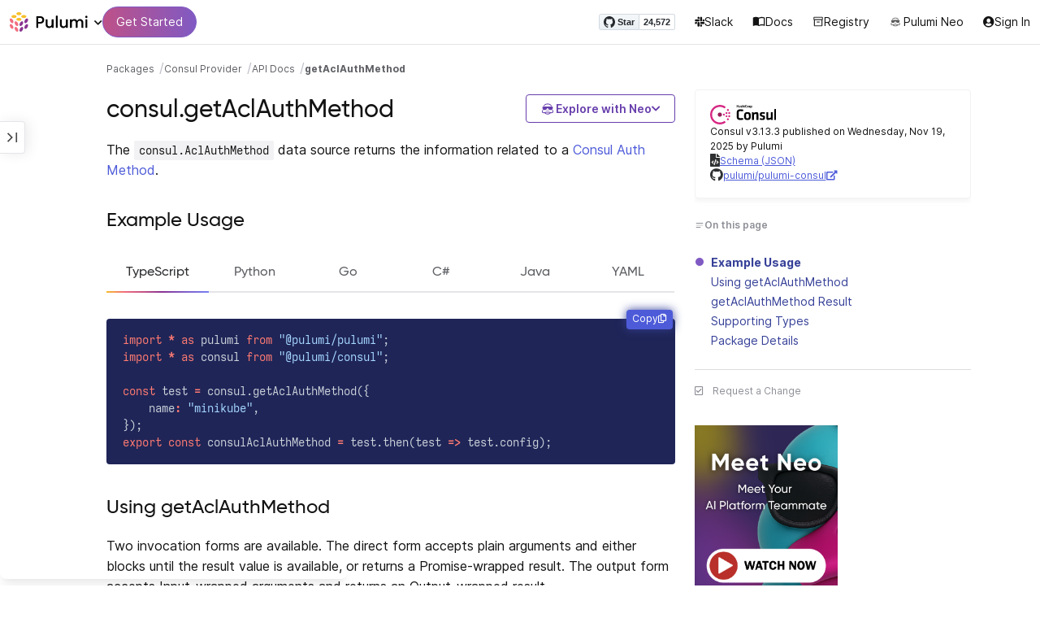

--- FILE ---
content_type: text/html
request_url: https://www.pulumi.com/registry/packages/consul/api-docs/getaclauthmethod/
body_size: 14146
content:
<!doctype html><html lang=en-US prefix="og: http://ogp.me/ns#"><head><meta charset=UTF-8><meta http-equiv=X-UA-Compatible content="IE=edge,chrome=1"><meta name=viewport content="width=device-width,initial-scale=1,maximum-scale=1"><script>var segmentWriteKey="UK90Ofwacetj5VCPJ7cUgkbNcKLSHO3u",snippetName="C8Y429BDEy/06ujkUhzfL.min.js";window.growthbook_sdk_key="sdk-psPofGr6jFV2ja9O",window.growthbook_decrypt_key="9NsAVMNWaDS+Oky3rhLQ+A==",window.growthbook_dev_mode=!1</script><script src=https://code.jquery.com/jquery-3.6.0.min.js integrity="sha256-/xUj+3OJU5yExlq6GSYGSHk7tPXikynS7ogEvDej/m4=" crossorigin=anonymous referrerpolicy=no-referrer></script><script src=/registry/js/bundle-registry.014d5c8e08c5a3d8b994ce003b5ffa172faf8cfb97956512611ded7a9dbbd5c4.js defer></script><link rel=stylesheet href=/registry/css/bundle-registry.1ff5162f53ff1f5bd62b12caa4b0e564c207568d827f700626156233c5ad8a1d.css></link>
<meta name=google-site-verification content="N-ezSTIu4P3bSc4TqidV4wWCkMzFiMN269ZgDYArGkk"><meta property="og:image" content="https://www.pulumi.com/logos/brand/og-default.png"><meta property="og:type" content="article"><meta property="og:url" content="https://www.pulumi.com/registry/packages/consul/api-docs/getaclauthmethod/"><meta property="og:site_name" content="pulumi"><meta name=twitter:image content="https://www.pulumi.com/logos/brand/twitter-summary.png"><meta name=twitter:card content="summary"><meta name=twitter:site content="@PulumiCorp"><meta property="og:title" content="getAclAuthMethod"><meta name=description content="Documentation for the consul.getAclAuthMethod function with examples, input properties, output properties, and supporting types."><meta property="og:description" content="Documentation for the consul.getAclAuthMethod function with examples, input properties, output properties, and supporting types."><title>consul.getAclAuthMethod | Pulumi Registry</title>
<link rel=icon type=image/x-icon href=/images/favicon.ico><link rel=canonical href=https://www.pulumi.com/registry/packages/consul/api-docs/getaclauthmethod/><link rel=alternate type=application/rss+xml href=https://www.pulumi.com/blog/rss.xml title="Pulumi Blog"><script src=https://js.sentry-cdn.com/02614bf2f18e4615a73218b810563ced.min.js crossorigin=anonymous></script><script>Sentry.onLoad(function(){Sentry.init({environment:"production",release:"push-696a1f38",beforeSend(e){const t=e.request.headers["User-Agent"];return t&&t.match(/Linespider|Yeti/)?null:e}})})</script><script async defer src=https://buttons.github.io/buttons.js></script><script>userAgentBlacklist=["Mozilla/5.0 (compatible; SiteAuditBot/0.97; +http://www.semrush.com/bot.html)","Mozilla/5.0 (X11; Linux x86_64) AppleWebKit/537.36 (KHTML, like Gecko) Chrome/115.0.0.0 Safari/537.36"],!function(){var n,s,t="analytics",e=window[t]=window[t]||[];if(!e.initialize)if(e.invoked)window.console&&console.error&&console.error("Segment snippet included twice.");else if(userAgentBlacklist.includes(navigator.userAgent))console.log("Segment snippet not loaded for user agent: "+navigator.userAgent);else{e.invoked=!0,e.methods=["trackSubmit","trackClick","trackLink","trackForm","pageview","identify","reset","group","track","ready","alias","debug","page","screen","once","off","on","addSourceMiddleware","addIntegrationMiddleware","setAnonymousId","addDestinationMiddleware","register"],e.factory=function(n){return function(){if(window[t].initialized)return window[t][n].apply(window[t],arguments);var o,s=Array.prototype.slice.call(arguments);return["track","screen","alias","group","page","identify"].indexOf(n)>-1&&(o=document.querySelector("link[rel='canonical']"),s.push({__t:"bpc",c:o&&o.getAttribute("href")||void 0,p:location.pathname,u:location.href,s:location.search,t:document.title,r:document.referrer})),s.unshift(n),e.push(s),e}};for(n=0;n<e.methods.length;n++)s=e.methods[n],e[s]=e.factory(s);e.load=function(n,s){var i,o=document.createElement("script");o.type="text/javascript",o.async=!0,o.setAttribute("data-global-segment-analytics-key",t),o.src="https://evs.analytics.pulumi.com/"+snippetName,i=document.getElementsByTagName("script")[0],i.parentNode.insertBefore(o,i),e._loadOptions=s},e._writeKey=segmentWriteKey,e._cdn="https://evs.analytics.pulumi.com",e.SNIPPET_VERSION="5.2.0",e.load(segmentWriteKey),e.page()}}()</script><script>window.consentManagerConfig=function(e){var t=e.React,c=e.inEU,n=t.createElement("span",null,"We use cookies (and other similar technologies) to collect data to improve your experience on our site. By using our website, you՚re agreeing to the collection of data as described in our"," ",t.createElement("a",{href:"/privacy/",target:"_blank"},"Privacy Policy"),"."),s=t.createElement("div",{class:"manage-cookies-btn"},"Manage cookies"),o="Website Data Collection Preferences",i="We use data collected by cookies and JavaScript libraries to improve your browsing experience, analyze site traffic, deliver personalized advertisements, and increase the overall performance of our site.",a="Are you sure you want to cancel?",r="Your preferences have not been saved. By continuing to use our website, you are agreeing to our Website Data Collection Policy.";return{container:"#segment-consent-manager",writeKey:segmentWriteKey,bannerContent:n,bannerSubContent:s,preferencesDialogTitle:o,preferencesDialogContent:i,cancelDialogTitle:a,cancelDialogContent:r,shouldRequireConsent:e.inEU,closeBehavior:e.inEU()?"dismiss":"accept",bannerTextColor:"black",cdnHost:"evs.analytics.pulumi.com",shouldReload:!1}}</script><script src=/js/consent-manager.js defer></script><script src=https://tag.clearbitscripts.com/v1/pk_54e7d7c428c6d5e79098374d93a7b333/tags.js referrerpolicy=strict-origin-when-cross-origin></script><meta name=facebook-domain-verification content="phlf6qes2bxa9ufzk8zt2es0qivg8j"><script>(function(){if(typeof window=="undefined")return;if(typeof window.signals!="undefined")return;var e=document.createElement("script");e.src="https://cdn.cr-relay.com/v1/site/a725b5ba-75f1-44dc-b250-11023fc10b9d/signals.js",e.async=!0,window.signals=Object.assign([],["page","identify","form"].reduce(function(e,t){return e[t]=function(){return signals.push([t,arguments]),signals},e},{})),document.head.appendChild(e)})()</script><script>!function(){var t,n,e=window.reb2b=window.reb2b||[];if(e.invoked)return;e.invoked=!0,e.methods=["identify","collect"],e.factory=function(t){return function(){var n=Array.prototype.slice.call(arguments);return n.unshift(t),e.push(n),e}};for(t=0;t<e.methods.length;t++)n=e.methods[t],e[n]=e.factory(n);e.load=function(e){var n,t=document.createElement("script");t.type="text/javascript",t.async=!0,t.src="https://s3-us-west-2.amazonaws.com/b2bjsstore/b/"+e+"/reb2b.js.gz",n=document.getElementsByTagName("script")[0],n.parentNode.insertBefore(t,n)},e.SNIPPET_VERSION="1.0.1",e.load("Y4O7Z0HKLKNX")}()</script><script async defer src=//cdnjs.cloudflare.com/ajax/libs/anchor-js/4.1.0/anchor.min.js></script><script>window.addEventListener("load",function(){anchors&&anchors.add("h1:not(.no-anchor), h2:not(.no-anchor), h3:not(.no-anchor), h4:not(.no-anchor), h5:not(.no-anchor), h6:not(.no-anchor)")})</script></head><body class=section-registry><pulumi-root></pulumi-root><nav class="top-nav-bar docs actually-docs transition-all border-b border-gray-300"><div class=top-nav-container><div class=logo-get-started><div data-track=header-pulumi-logo class="logo-nav-button logo-parent" aria-haspopup=true aria-controls=logo-nav-menu><div class=logo><img src=/images/logo/logo-on-white.svg alt="Pulumi logo">
<i class="fa fa-chevron-down"></i></div><ul id=logo-nav-menu role=menu class="logo-nav-menu hidden"><li role=none><a role=menuitem href=/>Pulumi home</a></li><li role=none><a role=menuitem href=/pricing/>Pricing</a></li><li role=none><a role=menuitem href=/blog/>Blog</a></li><li role=none><a role=menuitem href=/resources/>Events & workshops</a></li></ul></div><div class=get-started><a class=get-started-header-button data-track=get-started-practitioner-nav href=/docs/get-started/>Get Started</a></div></div><div class=nav-items><ul><li class=github-widget><a data-track=header-github-pulumi class=github-button href=https://github.com/pulumi/pulumi data-size=small data-show-count=true aria-label="Star pulumi/pulumi on GitHub">Star</a></li><li class=slack><a data-track=header-slack href=https://slack.pulumi.com/><i class="fab fa-slack"></i>
Slack</a></li><li class=docs><a data-track=header-docs href=/docs/><div class="icon icon-16-16 book-outline"></div>Docs</a></li><li class=registry><a data-track=header-registry href=/registry/><div class="icon icon-14-14 packages-outline"></div>Registry</a></li><li class=ai><a data-track=header-ai href=/neo><img src=/icons/pdi-neo.svg class="inline mr-0.5" style=width:16px;height:16px>
Pulumi Neo</a></li><li><a data-track=header-console href=https://app.pulumi.com/ target=_blank><i class="fa fa-refular fa-user-circle"></i>
<pulumi-user-toggle><span slot=signed-in>Pulumi Cloud</span>
<span slot=signed-out>Sign In</span></pulumi-user-toggle></a></li></ul></div></div></nav><main><div class=docs-list-main><div class=docs-main-nav-toggle-wrapper><div class=docs-main-nav-wrapper><div id=docs-main-nav class=docs-main-nav><nav class=main-nav><div class=docs-search><div id=search data-app-id=P6KICOKU8E data-search-key=9ac9f1177f81bc8cb5f6cf30485e62db data-facets=Docs,Registry data-index=production></div></div><div class=all-packages-icon-link><a class=all-packages href=/registry><div class="icon icon-14-14 arrow-back-gray-14-14"></div>All packages</a></div><ul><li class=sidenav-topic><a href=/registry/packages/consul/>Overview</a></li><li class=sidenav-topic><a href=/registry/packages/consul/installation-configuration/>Install & config</a></li><li class=sidenav-topic><a href=/registry/packages/consul/api-docs/>API Docs</a></li><pulumi-api-doc-filterable-nav base-directory=/registry/packages/consul/api-docs/ package-name=consul></pulumi-api-doc-filterable-nav></ul></nav></div></div><div class=docs-nav-toggle><div class="docs-nav-toggle-icon icon icon-24-24"></div></div></div><div class=docs-main-content-wrapper><div class=docs-main-content><ol class=docs-breadcrumb><li><a data-track=breadcrumb href=/registry/>Packages</a></li><li><a data-track=breadcrumb href=/registry/packages/consul/>Consul Provider</a></li><li><a data-track=breadcrumb href=/registry/packages/consul/api-docs/>API Docs</a></li><li class=active><a data-track=breadcrumb href=/registry/packages/consul/api-docs/getaclauthmethod/>getAclAuthMethod</a></li></ol><div id=accordion-package-card class=accordion><div><input type=checkbox id=accordion-checkbox-package-card>
<label for=accordion-checkbox-package-card class=show><div class=package-card-top-of-page><div class=img-name-version><div><img onerror='this.classList.add("hidden"),this.parentElement.querySelector(".pkg-fallback-icon").classList.remove("hidden")' class=h-6 src=/logos/pkg/consul.svg alt="consul logo">
<i class="fa fa-archive pkg-fallback-icon text-gray-500 hidden" style=font-size:1.5rem></i></div><p>Consul v3.13.3, Nov 19 25</p></div><div class="icon icon-16-16 keyboard-arrow-down-gray"></div></div></label><label for=accordion-checkbox-package-card class=hide><div class=package-card-top-of-page><div class=img-name-version><div><img onerror='this.classList.add("hidden"),this.parentElement.querySelector(".pkg-fallback-icon").classList.remove("hidden")' class=h-6 src=/logos/pkg/consul.svg alt="consul logo">
<i class="fa fa-archive pkg-fallback-icon text-gray-500 hidden" style=font-size:1.5rem></i></div><p>Consul v3.13.3, Nov 19 25</p></div><div class="icon icon-16-16 keyboard-arrow-up-gray"></div></div></label><div class="accordion-content flex"><div class=content><div class=package-card><div class=version-info>Consul v3.13.3 published on Wednesday, Nov 19, 2025 by Pulumi</div><div class=package-link><i class="fas fa-file-code"></i>
<a href=/registry/packages/consul/schema.json target=_blank rel="noopener noreferrer"><span>Schema (JSON)</span></a></div><div class=package-link><i class="fab fa-github"></i>
<a href=https://github.com/pulumi/pulumi-consul target=_blank rel="noopener noreferrer"><span>pulumi/pulumi-consul</span>
<i class="fas fa-external-link-alt"></i></a></div></div></div></div></div></div><div class=title-ai-menu-container><h1 class=break-words>consul.getAclAuthMethod</h1><div class=pulumi-ai-menu data-component=pulumi-ai-menu><button type=button class=pulumi-ai-menu__trigger data-role=trigger aria-haspopup=true aria-expanded=false>
<svg class="pulumi-ai-menu__neo-icon" viewBox="0 0 24 24" aria-hidden="true" focusable="false"><path fill-rule="evenodd" clip-rule="evenodd" d="M19.4776 13.2633C19.6124 13.4278 19.8064 13.7575 19.9855 14.1021 20.1653 14.4484 20.3363 14.8226 20.4224 15.0808 20.7162 15.962 20.5079 16.8899 19.8672 17.5336 19.1818 18.222 18.135 18.3854 16.921 18.0343 16.8681 18.019 16.8377 18.0128 16.8141 18.0127 16.795 18.0127 16.7744 18.0169 16.7431 18.0343 16.7086 18.0535 16.6634 18.0876 16.5971 18.1463 16.5313 18.2046 16.449 18.2836 16.3401 18.3889 15.5577 19.146 14.8264 19.5702 13.8411 19.8374 13.4755 19.9364 12.8186 19.9902 12.1633 19.9988 11.5073 20.0073 10.8334 19.971 10.4332 19.8826 9.27584 19.6268 8.54122 19.2471 7.75731 18.4958L7.28442 18.0425 6.72004 18.1504C5.63512 18.356 4.79185 18.1602 4.16442 17.5275 3.71627 17.0753 3.49023 16.5762 3.50032 15.9834 3.51036 15.3969 3.75084 14.7297 4.20657 13.9366 4.32307 13.7339 4.43215 13.546 4.51394 13.4072 4.55471 13.338 4.58966 13.2808 4.61468 13.2396 4.62711 13.2192 4.63754 13.2018 4.64552 13.1893 4.64765 13.1859 4.64877 13.1821 4.65066 13.179l.90774.6805C5.54315 13.8906 5.52311 13.9319 5.49774 13.9788 5.44578 14.0747 5.3744 14.2007 5.29625 14.3334 5.12707 14.6207 4.9718 14.9466 4.86038 15.2371 4.74734 15.5318 4.68486 15.7762 4.68562 15.9083 4.68671 16.0702 4.73944 16.2535 4.83057 16.4213 4.92155 16.5889 5.04672 16.734 5.18317 16.8253 5.39669 16.9679 5.5973 17.0384 5.86988 17.0402 6.14937 17.0419 6.50874 16.9723 7.03873 16.8243 8.84738 16.3193 10.1835 16.1377 12.0893 16.1386 13.8354 16.1394 15.0853 16.3065 16.9539 16.7883 17.9664 17.0494 18.4156 17.056 18.7745 16.8706 18.9293 16.7905 19.036 16.7053 19.1178 16.5951 19.2005 16.4834 19.2633 16.3388 19.3183 16.1314 19.416 15.7629 19.2979 15.332 18.7899 14.4373 18.6811 14.2456 18.5852 14.067 18.5185 13.9335 18.5066 13.9098 18.4967 13.8868 18.4866 13.8657l.9191-.6898L19.4776 13.2633zm-5.8493 4.1439C12.2378 17.273 10.3719 17.3491 9.04232 17.5932L8.62597 17.6693 8.77503 17.8019C9.16777 18.1534 9.92924 18.5171 10.6326 18.6819 10.9839 18.7642 11.5486 18.8033 12.1119 18.7981 12.676 18.7928 13.2232 18.743 13.5409 18.6552 13.9616 18.5388 14.4777 18.2909 14.8588 18.0528 15.0494 17.9336 15.2002 17.8207 15.2875 17.732 15.3139 17.7051 15.3301 17.6822 15.3409 17.6662 15.3363 17.6646 15.331 17.6629 15.3255 17.6611 15.295 17.6513 15.254 17.6408 15.2042 17.6292 15.1044 17.606 14.9712 17.5798 14.8125 17.5542 14.4952 17.5029 14.0787 17.4507 13.6283 17.4072z" fill="currentcolor"/><path d="M10.7714 13.3003C10.8991 13.206 11.0498 13.1733 11.1919 13.2499 11.3872 13.3555 11.4428 13.5847 11.418 13.803 11.3927 14.0265 11.2828 14.2741 11.0994 14.4722 10.9851 14.5955 10.8742 14.6864 10.756 14.7107 10.6234 14.7378 10.514 14.6772 10.4209 14.5832 10.3253 14.4867 10.2796 14.3692 10.2872 14.2255 10.2945 14.0896 10.3488 13.9321 10.4384 13.7454 10.5336 13.547 10.6473 13.3922 10.7714 13.3003z" fill="currentcolor"/><path d="M12.7565 13.3178C12.8483 13.2309 12.9876 13.1627 13.1256 13.2067 13.1618 13.2183 13.1963 13.2421 13.2243 13.2643 13.2542 13.2882 13.2856 13.3187 13.3168 13.3517 13.3793 13.4177 13.446 13.5013 13.5018 13.5881 13.6271 13.7831 13.699 13.9981 13.7105 14.1844 13.7215 14.3631 13.6764 14.5544 13.5183 14.6398 13.4779 14.6616 13.4388 14.6827 13.4052 14.6963 13.368 14.7113 13.3247 14.7225 13.2757 14.7138 13.2304 14.7057 13.1914 14.6828 13.1574 14.6593 13.1231 14.6356 13.0814 14.6019 13.032 14.5627 12.9128 14.468 12.8035 14.3154 12.7246 14.1597 12.6462 14.0047 12.5889 13.8299 12.5889 13.6848 12.589 13.5413 12.6624 13.4071 12.7565 13.3178z" fill="currentcolor"/><path d="M12.9354 8.34529C15.4777 8.3468 17.7693 8.42956 18.7179 8.59612 19.0001 8.64569 19.2237 8.7306 19.3882 8.86649 19.5553 9.0047 19.6518 9.18893 19.6945 9.41853 19.7108 9.50643 19.7153 9.69141 19.711 9.90786 19.7066 10.1291 19.6927 10.3961 19.6719 10.6552 19.6284 11.1984 19.5674 11.5891 19.455 11.9053 19.3412 12.2252 19.1771 12.4648 18.9359 12.7082 18.4533 13.1949 17.6901 13.4883 16.887 13.5758 16.0828 13.6633 15.221 13.5466 14.5319 13.1944 13.994 12.9194 13.6585 12.5752 13.1286 11.7799 12.844 11.3526 12.6637 11.1163 12.4985 10.9832c-.1553-.125-.3011-.162100000000001-.5366-.1656C11.7278 10.8143 11.5885 10.8439 11.4643 10.9338 11.3331 11.0289 11.2066 11.2001 11.0223 11.5136c-.6197 1.0537-1.51731 1.7991-2.43848 1.9995C8.08142 13.6222 7.44401 13.6576 7.00891 13.5984 6.07056 13.4706 5.34537 13.0951 4.8501 12.4666 4.48369 12.0014 4.38958 11.5471 4.35151 10.2779 4.33494 9.7251 4.32677 9.43096 4.34432 9.25405 4.35339 9.16291 4.36985 9.09395 4.39983 9.03302 4.42917 8.97352 4.46892 8.92769 4.5088 8.88191 4.54853 8.83629 4.58897 8.79382 4.64038 8.75855 4.6931 8.72252 4.75302 8.69679 4.82851 8.67733 4.97337 8.64006 5.19725 8.61959 5.5841 8.5879 7.57768 8.42459 10.3891 8.34378 12.9354 8.34529z" fill="currentcolor"/><path d="M6.0724 6.96056c2.53379-3.58773 8.1219-3.98505 11.2423-.80596C17.6483 6.49456 17.997 6.94229 18.2409 7.31522 18.3625 7.50115 18.4611 7.67233 18.5185 7.80455 18.5418 7.8584 18.5575 7.91162 18.5668 7.95875 18.0636 7.85223 17.5492 7.7632 17.0279 7.69044L17.0238 7.68325C16.656 7.14537 15.9305 6.46038 15.3358 6.09086 13.3041 4.82861 10.2662 4.93255 8.32271 6.33142 8.09824 6.49305 7.78331 6.77966 7.49825 7.07056c-.27636.28203-.51364.55831-.61475.72166C6.37979 7.85924 5.92247 7.93033 5.52242 7.99988 5.52157 7.98464 5.52178 7.97044 5.52344 7.95875 5.52768 7.92902 5.53721 7.8958 5.54914 7.86315 5.57352 7.79653 5.61432 7.71169 5.66428 7.61746 5.76481 7.4279 5.91145 7.1885 6.0724 6.96056z" fill="currentcolor"/></svg>
<span class=pulumi-ai-menu__trigger-text>Explore with Neo</span>
<i class="pulumi-ai-menu__chevron fa fa-chevron-down" aria-hidden=true></i></button><div class=pulumi-ai-menu__dropdown role=menu data-role=dropdown hidden><a class=pulumi-ai-menu__item href="https://app.pulumi.com/neo?prompt=Explain+the+resource+consul.getAclAuthMethod.+Provide+a+detailed+overview+of+its+purpose%2C+architecture%2C+and+typical+responsibilities.&prefer_signup=true" target=_blank rel=noopener role=menuitem><span class="pulumi-ai-menu__item-icon pulumi-ai-menu__item-icon--document" aria-hidden=true><i class="pulumi-ai-menu__item-icon-symbol fa fa-file-alt" aria-hidden=true></i>
</span><span class=pulumi-ai-menu__item-copy><span class=pulumi-ai-menu__item-title>Explain this resource</span>
<span class=pulumi-ai-menu__item-description>Get a detailed overview of this resource</span>
</span></a><a class=pulumi-ai-menu__item href="https://app.pulumi.com/neo?prompt=List+the+top+five+real-world+scenarios+where+consul.getAclAuthMethod+delivers+the+most+value.+Describe+why+it+is+useful+for+each.&prefer_signup=true" target=_blank rel=noopener role=menuitem><span class="pulumi-ai-menu__item-icon pulumi-ai-menu__item-icon--list" aria-hidden=true><i class="pulumi-ai-menu__item-icon-symbol fa fa-list-ul" aria-hidden=true></i>
</span><span class=pulumi-ai-menu__item-copy><span class=pulumi-ai-menu__item-title>Show real-world scenarios</span>
<span class=pulumi-ai-menu__item-description>List the top 5 use cases for this resource</span>
</span></a><a class=pulumi-ai-menu__item href="https://app.pulumi.com/neo?prompt=Generate+a+Pulumi+program+that+provisions+consul.getAclAuthMethod.+Include+any+required+configuration+and+showcase+best+practices.&prefer_signup=true" target=_blank rel=noopener role=menuitem><span class="pulumi-ai-menu__item-icon pulumi-ai-menu__item-icon--sparkle" aria-hidden=true><i class="pulumi-ai-menu__item-icon-symbol fa fa-code" aria-hidden=true></i>
</span><span class=pulumi-ai-menu__item-copy><span class=pulumi-ai-menu__item-title>Provision a new instance</span>
<span class=pulumi-ai-menu__item-description>Build a program using consul.getAclAuthMethod</span></span></a></div></div></div><div class="docs-table-of-contents docs-toc-mobile"><div class=table-of-contents><div class=package-card><div><img onerror='this.classList.add("hidden"),this.parentElement.querySelector(".pkg-fallback-icon").classList.remove("hidden")' class=h-6 src=/logos/pkg/consul.svg alt="consul logo">
<i class="fa fa-archive pkg-fallback-icon text-gray-500 hidden" style=font-size:1.5rem></i></div><div class=version-info>Consul v3.13.3 published on Wednesday, Nov 19, 2025 by Pulumi</div><div class=package-link><i class="fas fa-file-code"></i>
<a href=/registry/packages/consul/schema.json target=_blank rel="noopener noreferrer"><span>Schema (JSON)</span></a></div><div class=package-link><i class="fab fa-github"></i>
<a href=https://github.com/pulumi/pulumi-consul target=_blank rel="noopener noreferrer"><span>pulumi/pulumi-consul</span>
<i class="fas fa-external-link-alt"></i></a></div></div><div id=accordion-table-of-contents class=accordion><div><input type=checkbox id=accordion-checkbox-table-of-contents>
<label for=accordion-checkbox-table-of-contents class=show><div class=heading><div class=icon-heading-wrapper><div class="icon icon-12-12 icon-on-this-page"></div><h2 class=no-anchor>On this page</h2></div><div class="icon icon-18-18 expand-more-18-18"></div></div></label><label for=accordion-checkbox-table-of-contents class=hide><div class=heading><div class=icon-heading-wrapper><div class="icon icon-12-12 icon-on-this-page"></div><h2 class=no-anchor>On this page</h2></div><div class="icon icon-18-18 expand-more-18-18"></div></div></label><div class="accordion-content flex"><div class=content><ul class=table-of-contents-list></ul></div></div></div></div></div><ul class="p-0 list-none table-of-contents-feedback"><li><a data-track=request-change class="text-gray-600 hover:text-gray-700 text-xs" href="https://github.com/pulumi/registry/issues/new?body=File: [themes%2fdefault%2fcontent/%2fregistry%2fpackages%2fconsul%2fapi-docs%2fgetaclauthmethod](https%3a%2f%2fwww.pulumi.com%2fregistry%2fpackages%2fconsul%2fapi-docs%2fgetaclauthmethod%2f)" target=_blank><i class="far fa-check-square mr-2" style=width:14px></i>Request a Change</a></li></ul><pulumi-top-button></pulumi-top-button></div><section class=docs-content><p>The <span pulumi-lang-nodejs="`consul.AclAuthMethod`" pulumi-lang-dotnet="`consul.AclAuthMethod`" pulumi-lang-go="`AclAuthMethod`" pulumi-lang-python="`AclAuthMethod`" pulumi-lang-yaml="`consul.AclAuthMethod`" pulumi-lang-java="`consul.AclAuthMethod`"><code>consul.AclAuthMethod</code></span> data source returns the information related to a
<a href=https://www.consul.io/docs/acl/acl-auth-methods.html>Consul Auth Method</a>.</p><h2 id=example-usage>Example Usage</h2><div><pulumi-chooser type=language options=csharp,go,typescript,python,yaml,java></pulumi-chooser></div><div><pulumi-choosable type=language values=javascript,typescript><div class=highlight><pre tabindex=0 class=chroma><code class=language-typescript data-lang=typescript><span class=line><span class=cl><span class=kr>import</span> <span class=o>*</span> <span class=kr>as</span> <span class=nx>pulumi</span> <span class=kr>from</span> <span class=s2>&#34;@pulumi/pulumi&#34;</span><span class=p>;</span>
</span></span><span class=line><span class=cl><span class=kr>import</span> <span class=o>*</span> <span class=kr>as</span> <span class=nx>consul</span> <span class=kr>from</span> <span class=s2>&#34;@pulumi/consul&#34;</span><span class=p>;</span>
</span></span><span class=line><span class=cl>
</span></span><span class=line><span class=cl><span class=kr>const</span> <span class=nx>test</span> <span class=o>=</span> <span class=nx>consul</span><span class=p>.</span><span class=nx>getAclAuthMethod</span><span class=p>({</span>
</span></span><span class=line><span class=cl>    <span class=nx>name</span><span class=o>:</span> <span class=s2>&#34;minikube&#34;</span><span class=p>,</span>
</span></span><span class=line><span class=cl><span class=p>});</span>
</span></span><span class=line><span class=cl><span class=kr>export</span> <span class=kr>const</span> <span class=nx>consulAclAuthMethod</span> <span class=o>=</span> <span class=nx>test</span><span class=p>.</span><span class=nx>then</span><span class=p>(</span><span class=nx>test</span> <span class=o>=&gt;</span> <span class=nx>test</span><span class=p>.</span><span class=nx>config</span><span class=p>);</span>
</span></span></code></pre></div></pulumi-choosable></div><div><pulumi-choosable type=language values=python><div class=highlight><pre tabindex=0 class=chroma><code class=language-python data-lang=python><span class=line><span class=cl><span class=kn>import</span> <span class=nn>pulumi</span>
</span></span><span class=line><span class=cl><span class=kn>import</span> <span class=nn>pulumi_consul</span> <span class=k>as</span> <span class=nn>consul</span>
</span></span><span class=line><span class=cl>
</span></span><span class=line><span class=cl><span class=n>test</span> <span class=o>=</span> <span class=n>consul</span><span class=o>.</span><span class=n>get_acl_auth_method</span><span class=p>(</span><span class=n>name</span><span class=o>=</span><span class=s2>&#34;minikube&#34;</span><span class=p>)</span>
</span></span><span class=line><span class=cl><span class=n>pulumi</span><span class=o>.</span><span class=n>export</span><span class=p>(</span><span class=s2>&#34;consulAclAuthMethod&#34;</span><span class=p>,</span> <span class=n>test</span><span class=o>.</span><span class=n>config</span><span class=p>)</span>
</span></span></code></pre></div></pulumi-choosable></div><div><pulumi-choosable type=language values=go><div class=highlight><pre tabindex=0 class=chroma><code class=language-go data-lang=go><span class=line><span class=cl><span class=kn>package</span> <span class=nx>main</span>
</span></span><span class=line><span class=cl>
</span></span><span class=line><span class=cl><span class=kn>import</span> <span class=p>(</span>
</span></span><span class=line><span class=cl>	<span class=s>&#34;github.com/pulumi/pulumi-consul/sdk/v3/go/consul&#34;</span>
</span></span><span class=line><span class=cl>	<span class=s>&#34;github.com/pulumi/pulumi/sdk/v3/go/pulumi&#34;</span>
</span></span><span class=line><span class=cl><span class=p>)</span>
</span></span><span class=line><span class=cl>
</span></span><span class=line><span class=cl><span class=kd>func</span> <span class=nf>main</span><span class=p>()</span> <span class=p>{</span>
</span></span><span class=line><span class=cl>	<span class=nx>pulumi</span><span class=p>.</span><span class=nf>Run</span><span class=p>(</span><span class=kd>func</span><span class=p>(</span><span class=nx>ctx</span> <span class=o>*</span><span class=nx>pulumi</span><span class=p>.</span><span class=nx>Context</span><span class=p>)</span> <span class=kt>error</span> <span class=p>{</span>
</span></span><span class=line><span class=cl>		<span class=nx>test</span><span class=p>,</span> <span class=nx>err</span> <span class=o>:=</span> <span class=nx>consul</span><span class=p>.</span><span class=nf>LookupAclAuthMethod</span><span class=p>(</span><span class=nx>ctx</span><span class=p>,</span> <span class=o>&amp;</span><span class=nx>consul</span><span class=p>.</span><span class=nx>LookupAclAuthMethodArgs</span><span class=p>{</span>
</span></span><span class=line><span class=cl>			<span class=nx>Name</span><span class=p>:</span> <span class=s>&#34;minikube&#34;</span><span class=p>,</span>
</span></span><span class=line><span class=cl>		<span class=p>},</span> <span class=kc>nil</span><span class=p>)</span>
</span></span><span class=line><span class=cl>		<span class=k>if</span> <span class=nx>err</span> <span class=o>!=</span> <span class=kc>nil</span> <span class=p>{</span>
</span></span><span class=line><span class=cl>			<span class=k>return</span> <span class=nx>err</span>
</span></span><span class=line><span class=cl>		<span class=p>}</span>
</span></span><span class=line><span class=cl>		<span class=nx>ctx</span><span class=p>.</span><span class=nf>Export</span><span class=p>(</span><span class=s>&#34;consulAclAuthMethod&#34;</span><span class=p>,</span> <span class=nx>test</span><span class=p>.</span><span class=nx>Config</span><span class=p>)</span>
</span></span><span class=line><span class=cl>		<span class=k>return</span> <span class=kc>nil</span>
</span></span><span class=line><span class=cl>	<span class=p>})</span>
</span></span><span class=line><span class=cl><span class=p>}</span>
</span></span></code></pre></div></pulumi-choosable></div><div><pulumi-choosable type=language values=csharp><div class=highlight><pre tabindex=0 class=chroma><code class=language-csharp data-lang=csharp><span class=line><span class=cl><span class=k>using</span> <span class=nn>System.Collections.Generic</span><span class=p>;</span>
</span></span><span class=line><span class=cl><span class=k>using</span> <span class=nn>System.Linq</span><span class=p>;</span>
</span></span><span class=line><span class=cl><span class=k>using</span> <span class=nn>Pulumi</span><span class=p>;</span>
</span></span><span class=line><span class=cl><span class=k>using</span> <span class=nn>Consul</span> <span class=p>=</span> <span class=n>Pulumi</span><span class=p>.</span><span class=n>Consul</span><span class=p>;</span>
</span></span><span class=line><span class=cl>
</span></span><span class=line><span class=cl><span class=k>return</span> <span class=k>await</span> <span class=n>Deployment</span><span class=p>.</span><span class=n>RunAsync</span><span class=p>(()</span> <span class=p>=&gt;</span> 
</span></span><span class=line><span class=cl><span class=p>{</span>
</span></span><span class=line><span class=cl>    <span class=kt>var</span> <span class=n>test</span> <span class=p>=</span> <span class=n>Consul</span><span class=p>.</span><span class=n>GetAclAuthMethod</span><span class=p>.</span><span class=n>Invoke</span><span class=p>(</span><span class=k>new</span><span class=p>()</span>
</span></span><span class=line><span class=cl>    <span class=p>{</span>
</span></span><span class=line><span class=cl>        <span class=n>Name</span> <span class=p>=</span> <span class=s>&#34;minikube&#34;</span><span class=p>,</span>
</span></span><span class=line><span class=cl>    <span class=p>});</span>
</span></span><span class=line><span class=cl>
</span></span><span class=line><span class=cl>    <span class=k>return</span> <span class=k>new</span> <span class=n>Dictionary</span><span class=p>&lt;</span><span class=kt>string</span><span class=p>,</span> <span class=kt>object?</span><span class=p>&gt;</span>
</span></span><span class=line><span class=cl>    <span class=p>{</span>
</span></span><span class=line><span class=cl><span class=na>        [&#34;consulAclAuthMethod&#34;]</span> <span class=p>=</span> <span class=n>test</span><span class=p>.</span><span class=n>Apply</span><span class=p>(</span><span class=n>getAclAuthMethodResult</span> <span class=p>=&gt;</span> <span class=n>getAclAuthMethodResult</span><span class=p>.</span><span class=n>Config</span><span class=p>),</span>
</span></span><span class=line><span class=cl>    <span class=p>};</span>
</span></span><span class=line><span class=cl><span class=p>});</span>
</span></span></code></pre></div></pulumi-choosable></div><div><pulumi-choosable type=language values=java><div class=highlight><pre tabindex=0 class=chroma><code class=language-java data-lang=java><span class=line><span class=cl><span class=kn>package</span><span class=w> </span><span class=nn>generated_program</span><span class=p>;</span><span class=w>
</span></span></span><span class=line><span class=cl><span class=w>
</span></span></span><span class=line><span class=cl><span class=w></span><span class=kn>import</span><span class=w> </span><span class=nn>com.pulumi.Context</span><span class=p>;</span><span class=w>
</span></span></span><span class=line><span class=cl><span class=w></span><span class=kn>import</span><span class=w> </span><span class=nn>com.pulumi.Pulumi</span><span class=p>;</span><span class=w>
</span></span></span><span class=line><span class=cl><span class=w></span><span class=kn>import</span><span class=w> </span><span class=nn>com.pulumi.core.Output</span><span class=p>;</span><span class=w>
</span></span></span><span class=line><span class=cl><span class=w></span><span class=kn>import</span><span class=w> </span><span class=nn>com.pulumi.consul.ConsulFunctions</span><span class=p>;</span><span class=w>
</span></span></span><span class=line><span class=cl><span class=w></span><span class=kn>import</span><span class=w> </span><span class=nn>com.pulumi.consul.inputs.GetAclAuthMethodArgs</span><span class=p>;</span><span class=w>
</span></span></span><span class=line><span class=cl><span class=w></span><span class=kn>import</span><span class=w> </span><span class=nn>java.util.List</span><span class=p>;</span><span class=w>
</span></span></span><span class=line><span class=cl><span class=w></span><span class=kn>import</span><span class=w> </span><span class=nn>java.util.ArrayList</span><span class=p>;</span><span class=w>
</span></span></span><span class=line><span class=cl><span class=w></span><span class=kn>import</span><span class=w> </span><span class=nn>java.util.Map</span><span class=p>;</span><span class=w>
</span></span></span><span class=line><span class=cl><span class=w></span><span class=kn>import</span><span class=w> </span><span class=nn>java.io.File</span><span class=p>;</span><span class=w>
</span></span></span><span class=line><span class=cl><span class=w></span><span class=kn>import</span><span class=w> </span><span class=nn>java.nio.file.Files</span><span class=p>;</span><span class=w>
</span></span></span><span class=line><span class=cl><span class=w></span><span class=kn>import</span><span class=w> </span><span class=nn>java.nio.file.Paths</span><span class=p>;</span><span class=w>
</span></span></span><span class=line><span class=cl><span class=w>
</span></span></span><span class=line><span class=cl><span class=w></span><span class=kd>public</span><span class=w> </span><span class=kd>class</span> <span class=nc>App</span><span class=w> </span><span class=p>{</span><span class=w>
</span></span></span><span class=line><span class=cl><span class=w>    </span><span class=kd>public</span><span class=w> </span><span class=kd>static</span><span class=w> </span><span class=kt>void</span><span class=w> </span><span class=nf>main</span><span class=p>(</span><span class=n>String</span><span class=o>[]</span><span class=w> </span><span class=n>args</span><span class=p>)</span><span class=w> </span><span class=p>{</span><span class=w>
</span></span></span><span class=line><span class=cl><span class=w>        </span><span class=n>Pulumi</span><span class=p>.</span><span class=na>run</span><span class=p>(</span><span class=n>App</span><span class=p>::</span><span class=n>stack</span><span class=p>);</span><span class=w>
</span></span></span><span class=line><span class=cl><span class=w>    </span><span class=p>}</span><span class=w>
</span></span></span><span class=line><span class=cl><span class=w>
</span></span></span><span class=line><span class=cl><span class=w>    </span><span class=kd>public</span><span class=w> </span><span class=kd>static</span><span class=w> </span><span class=kt>void</span><span class=w> </span><span class=nf>stack</span><span class=p>(</span><span class=n>Context</span><span class=w> </span><span class=n>ctx</span><span class=p>)</span><span class=w> </span><span class=p>{</span><span class=w>
</span></span></span><span class=line><span class=cl><span class=w>        </span><span class=kd>final</span><span class=w> </span><span class=kd>var</span><span class=w> </span><span class=n>test</span><span class=w> </span><span class=o>=</span><span class=w> </span><span class=n>ConsulFunctions</span><span class=p>.</span><span class=na>getAclAuthMethod</span><span class=p>(</span><span class=n>GetAclAuthMethodArgs</span><span class=p>.</span><span class=na>builder</span><span class=p>()</span><span class=w>
</span></span></span><span class=line><span class=cl><span class=w>            </span><span class=p>.</span><span class=na>name</span><span class=p>(</span><span class=s>&#34;minikube&#34;</span><span class=p>)</span><span class=w>
</span></span></span><span class=line><span class=cl><span class=w>            </span><span class=p>.</span><span class=na>build</span><span class=p>());</span><span class=w>
</span></span></span><span class=line><span class=cl><span class=w>
</span></span></span><span class=line><span class=cl><span class=w>        </span><span class=n>ctx</span><span class=p>.</span><span class=na>export</span><span class=p>(</span><span class=s>&#34;consulAclAuthMethod&#34;</span><span class=p>,</span><span class=w> </span><span class=n>test</span><span class=p>.</span><span class=na>config</span><span class=p>());</span><span class=w>
</span></span></span><span class=line><span class=cl><span class=w>    </span><span class=p>}</span><span class=w>
</span></span></span><span class=line><span class=cl><span class=w></span><span class=p>}</span><span class=w>
</span></span></span></code></pre></div></pulumi-choosable></div><div><pulumi-choosable type=language values=yaml><div class=highlight><pre tabindex=0 class=chroma><code class=language-yaml data-lang=yaml><span class=line><span class=cl><span class=nt>variables</span><span class=p>:</span><span class=w>
</span></span></span><span class=line><span class=cl><span class=w>  </span><span class=nt>test</span><span class=p>:</span><span class=w>
</span></span></span><span class=line><span class=cl><span class=w>    </span><span class=nt>fn::invoke</span><span class=p>:</span><span class=w>
</span></span></span><span class=line><span class=cl><span class=w>      </span><span class=nt>function</span><span class=p>:</span><span class=w> </span><span class=l>consul:getAclAuthMethod</span><span class=w>
</span></span></span><span class=line><span class=cl><span class=w>      </span><span class=nt>arguments</span><span class=p>:</span><span class=w>
</span></span></span><span class=line><span class=cl><span class=w>        </span><span class=nt>name</span><span class=p>:</span><span class=w> </span><span class=l>minikube</span><span class=w>
</span></span></span><span class=line><span class=cl><span class=w></span><span class=nt>outputs</span><span class=p>:</span><span class=w>
</span></span></span><span class=line><span class=cl><span class=w>  </span><span class=nt>consulAclAuthMethod</span><span class=p>:</span><span class=w> </span><span class=l>${test.config}</span><span class=w>
</span></span></span></code></pre></div></pulumi-choosable></div><h2 id=using>Using getAclAuthMethod</h2><p>Two invocation forms are available. The direct form accepts plain
arguments and either blocks until the result value is available, or
returns a Promise-wrapped result. The output form accepts
Input-wrapped arguments and returns an Output-wrapped result.</p><div><pulumi-chooser type=language options=csharp,go,typescript,python,yaml,java></pulumi-chooser></div><div><pulumi-choosable type=language values=javascript,typescript><div class=highlight><pre class=chroma><code class=language-typescript data-lang=typescript><span class=k>function </span>getAclAuthMethod<span class=p>(</span><span class=nx>args</span><span class=p>:</span> <span class=nx>GetAclAuthMethodArgs</span><span class=p>,</span> <span class=nx>opts</span><span class=p>?:</span> <span class=nx><a href=/docs/reference/pkg/nodejs/pulumi/pulumi/#InvokeOptions>InvokeOptions</a></span><span class=p>): Promise&lt;<span class=nx><a href=#result>GetAclAuthMethodResult</a></span>></span><span class=k>
function </span>getAclAuthMethodOutput<span class=p>(</span><span class=nx>args</span><span class=p>:</span> <span class=nx>GetAclAuthMethodOutputArgs</span><span class=p>,</span> <span class=nx>opts</span><span class=p>?:</span> <span class=nx><a href=/docs/reference/pkg/nodejs/pulumi/pulumi/#InvokeOptions>InvokeOptions</a></span><span class=p>): Output&lt;<span class=nx><a href=#result>GetAclAuthMethodResult</a></span>></span></code></pre></div></pulumi-choosable></div><div><pulumi-choosable type=language values=python><div class=highlight><pre class=chroma><code class=language-python data-lang=python><span class=k>def </span>get_acl_auth_method<span class=p>(</span><span class=nx>name</span><span class=p>:</span> <span class=nx>Optional[str]</span> = None<span class=p>,</span>
                        <span class=nx>namespace</span><span class=p>:</span> <span class=nx>Optional[str]</span> = None<span class=p>,</span>
                        <span class=nx>partition</span><span class=p>:</span> <span class=nx>Optional[str]</span> = None<span class=p>,</span>
                        <span class=nx>opts</span><span class=p>:</span> <span class=nx><a href=/docs/reference/pkg/python/pulumi/#pulumi.InvokeOptions>Optional[InvokeOptions]</a></span> = None<span class=p>) -&gt;</span> <span>GetAclAuthMethodResult</span><span class=k>
def </span>get_acl_auth_method_output<span class=p>(</span><span class=nx>name</span><span class=p>:</span> <span class=nx>Optional[pulumi.Input[str]]</span> = None<span class=p>,</span>
                        <span class=nx>namespace</span><span class=p>:</span> <span class=nx>Optional[pulumi.Input[str]]</span> = None<span class=p>,</span>
                        <span class=nx>partition</span><span class=p>:</span> <span class=nx>Optional[pulumi.Input[str]]</span> = None<span class=p>,</span>
                        <span class=nx>opts</span><span class=p>:</span> <span class=nx><a href=/docs/reference/pkg/python/pulumi/#pulumi.InvokeOptions>Optional[InvokeOptions]</a></span> = None<span class=p>) -&gt;</span> <span>Output[GetAclAuthMethodResult]</span></code></pre></div></pulumi-choosable></div><div><pulumi-choosable type=language values=go><div class=highlight><pre class=chroma><code class=language-go data-lang=go><span class=k>func </span>LookupAclAuthMethod<span class=p>(</span><span class=nx>ctx</span><span class=p> *</span><span class=nx><a href="https://pkg.go.dev/github.com/pulumi/pulumi/sdk/v3/go/pulumi?tab=doc#Context">Context</a></span><span class=p>,</span> <span class=nx>args</span><span class=p> *</span><span class=nx>LookupAclAuthMethodArgs</span><span class=p>,</span> <span class=nx>opts</span><span class=p> ...</span><span class=nx><a href="https://pkg.go.dev/github.com/pulumi/pulumi/sdk/v3/go/pulumi?tab=doc#InvokeOption">InvokeOption</a></span><span class=p>) (*<span class=nx><a href=#result>LookupAclAuthMethodResult</a></span>, error)</span><span class=k>
func </span>LookupAclAuthMethodOutput<span class=p>(</span><span class=nx>ctx</span><span class=p> *</span><span class=nx><a href="https://pkg.go.dev/github.com/pulumi/pulumi/sdk/v3/go/pulumi?tab=doc#Context">Context</a></span><span class=p>,</span> <span class=nx>args</span><span class=p> *</span><span class=nx>LookupAclAuthMethodOutputArgs</span><span class=p>,</span> <span class=nx>opts</span><span class=p> ...</span><span class=nx><a href="https://pkg.go.dev/github.com/pulumi/pulumi/sdk/v3/go/pulumi?tab=doc#InvokeOption">InvokeOption</a></span><span class=p>) LookupAclAuthMethodResultOutput</span></code></pre></div><p>> Note: This function is named <code>LookupAclAuthMethod</code> in the Go SDK.</p></pulumi-choosable></div><div><pulumi-choosable type=language values=csharp><div class=highlight><pre class=chroma><code class=language-csharp data-lang=csharp><span class=k>public static class </span><span class=nx>GetAclAuthMethod </span><span class=p>
{</span><span class=k>
    public static </span>Task&lt;<span class=nx><a href=#result>GetAclAuthMethodResult</a></span>> <span class=p>InvokeAsync(</span><span class=nx>GetAclAuthMethodArgs</span><span class=p> </span><span class=nx>args<span class=p>,</span> <span class=nx><a href=/docs/reference/pkg/dotnet/Pulumi/Pulumi.InvokeOptions.html>InvokeOptions</a></span><span class=p>? </span><span class=nx>opts = null<span class=p>)</span><span class=k>
    public static </span>Output&lt;<span class=nx><a href=#result>GetAclAuthMethodResult</a></span>> <span class=p>Invoke(</span><span class=nx>GetAclAuthMethodInvokeArgs</span><span class=p> </span><span class=nx>args<span class=p>,</span> <span class=nx><a href=/docs/reference/pkg/dotnet/Pulumi/Pulumi.InvokeOptions.html>InvokeOptions</a></span><span class=p>? </span><span class=nx>opts = null<span class=p>)</span><span class=p>
}</span></code></pre></div></pulumi-choosable></div><div><pulumi-choosable type=language values=java><div class=highlight><pre class=chroma><code class=language-java data-lang=java><span class=k>public static CompletableFuture&lt;<span class=nx><a href=#result>GetAclAuthMethodResult</a></span>> </span>getAclAuthMethod<span class=p>(</span><span class=nx>GetAclAuthMethodArgs</span><span class=p> </span><span class=nx>args<span class=p>,</span> <span class=nx>InvokeOptions</span><span class=p> </span><span class=nx>options<span class=p>)</span>
<span class=k>public static Output&lt;<span class=nx><a href=#result>GetAclAuthMethodResult</a></span>> </span>getAclAuthMethod<span class=p>(</span><span class=nx>GetAclAuthMethodArgs</span><span class=p> </span><span class=nx>args<span class=p>,</span> <span class=nx>InvokeOptions</span><span class=p> </span><span class=nx>options<span class=p>)</span>
</code></pre></div></pulumi-choosable></div><div><pulumi-choosable type=language values=yaml><div class=highlight><pre class=chroma><code class=language-yaml data-lang=yaml><span class=k>fn::invoke:</span>
<span class=k>&nbsp;&nbsp;function:</span> consul:index/getAclAuthMethod:getAclAuthMethod
<span class=k>&nbsp;&nbsp;arguments:</span>
<span class=c>&nbsp;&nbsp;&nbsp;&nbsp;# arguments dictionary</span></code></pre></div></pulumi-choosable></div><p>The following arguments are supported:</p><div><pulumi-choosable type=language values=csharp><dl class=resources-properties><dt class=property-required title=Required><span id=name_csharp><a data-swiftype-name=resource-property data-swiftype-type=text href=#name_csharp style=color:inherit;text-decoration:inherit>Name</a>
</span><span class=property-indicator></span>
<span class=property-type>string</span></dt><dd>The name of the ACL Auth Method.</dd><dt class=property-optional title=Optional><span id=namespace_csharp><a data-swiftype-name=resource-property data-swiftype-type=text href=#namespace_csharp style=color:inherit;text-decoration:inherit>Namespace</a>
</span><span class=property-indicator></span>
<span class=property-type>string</span></dt><dd>The namespace to lookup the auth method.</dd><dt class=property-optional title=Optional><span id=partition_csharp><a data-swiftype-name=resource-property data-swiftype-type=text href=#partition_csharp style=color:inherit;text-decoration:inherit>Partition</a>
</span><span class=property-indicator></span>
<span class=property-type>string</span></dt><dd>The partition to lookup the auth method.</dd></dl></pulumi-choosable></div><div><pulumi-choosable type=language values=go><dl class=resources-properties><dt class=property-required title=Required><span id=name_go><a data-swiftype-name=resource-property data-swiftype-type=text href=#name_go style=color:inherit;text-decoration:inherit>Name</a>
</span><span class=property-indicator></span>
<span class=property-type>string</span></dt><dd>The name of the ACL Auth Method.</dd><dt class=property-optional title=Optional><span id=namespace_go><a data-swiftype-name=resource-property data-swiftype-type=text href=#namespace_go style=color:inherit;text-decoration:inherit>Namespace</a>
</span><span class=property-indicator></span>
<span class=property-type>string</span></dt><dd>The namespace to lookup the auth method.</dd><dt class=property-optional title=Optional><span id=partition_go><a data-swiftype-name=resource-property data-swiftype-type=text href=#partition_go style=color:inherit;text-decoration:inherit>Partition</a>
</span><span class=property-indicator></span>
<span class=property-type>string</span></dt><dd>The partition to lookup the auth method.</dd></dl></pulumi-choosable></div><div><pulumi-choosable type=language values=java><dl class=resources-properties><dt class=property-required title=Required><span id=name_java><a data-swiftype-name=resource-property data-swiftype-type=text href=#name_java style=color:inherit;text-decoration:inherit>name</a>
</span><span class=property-indicator></span>
<span class=property-type>String</span></dt><dd>The name of the ACL Auth Method.</dd><dt class=property-optional title=Optional><span id=namespace_java><a data-swiftype-name=resource-property data-swiftype-type=text href=#namespace_java style=color:inherit;text-decoration:inherit>namespace</a>
</span><span class=property-indicator></span>
<span class=property-type>String</span></dt><dd>The namespace to lookup the auth method.</dd><dt class=property-optional title=Optional><span id=partition_java><a data-swiftype-name=resource-property data-swiftype-type=text href=#partition_java style=color:inherit;text-decoration:inherit>partition</a>
</span><span class=property-indicator></span>
<span class=property-type>String</span></dt><dd>The partition to lookup the auth method.</dd></dl></pulumi-choosable></div><div><pulumi-choosable type=language values=javascript,typescript><dl class=resources-properties><dt class=property-required title=Required><span id=name_nodejs><a data-swiftype-name=resource-property data-swiftype-type=text href=#name_nodejs style=color:inherit;text-decoration:inherit>name</a>
</span><span class=property-indicator></span>
<span class=property-type>string</span></dt><dd>The name of the ACL Auth Method.</dd><dt class=property-optional title=Optional><span id=namespace_nodejs><a data-swiftype-name=resource-property data-swiftype-type=text href=#namespace_nodejs style=color:inherit;text-decoration:inherit>namespace</a>
</span><span class=property-indicator></span>
<span class=property-type>string</span></dt><dd>The namespace to lookup the auth method.</dd><dt class=property-optional title=Optional><span id=partition_nodejs><a data-swiftype-name=resource-property data-swiftype-type=text href=#partition_nodejs style=color:inherit;text-decoration:inherit>partition</a>
</span><span class=property-indicator></span>
<span class=property-type>string</span></dt><dd>The partition to lookup the auth method.</dd></dl></pulumi-choosable></div><div><pulumi-choosable type=language values=python><dl class=resources-properties><dt class=property-required title=Required><span id=name_python><a data-swiftype-name=resource-property data-swiftype-type=text href=#name_python style=color:inherit;text-decoration:inherit>name</a>
</span><span class=property-indicator></span>
<span class=property-type>str</span></dt><dd>The name of the ACL Auth Method.</dd><dt class=property-optional title=Optional><span id=namespace_python><a data-swiftype-name=resource-property data-swiftype-type=text href=#namespace_python style=color:inherit;text-decoration:inherit>namespace</a>
</span><span class=property-indicator></span>
<span class=property-type>str</span></dt><dd>The namespace to lookup the auth method.</dd><dt class=property-optional title=Optional><span id=partition_python><a data-swiftype-name=resource-property data-swiftype-type=text href=#partition_python style=color:inherit;text-decoration:inherit>partition</a>
</span><span class=property-indicator></span>
<span class=property-type>str</span></dt><dd>The partition to lookup the auth method.</dd></dl></pulumi-choosable></div><div><pulumi-choosable type=language values=yaml><dl class=resources-properties><dt class=property-required title=Required><span id=name_yaml><a data-swiftype-name=resource-property data-swiftype-type=text href=#name_yaml style=color:inherit;text-decoration:inherit>name</a>
</span><span class=property-indicator></span>
<span class=property-type>String</span></dt><dd>The name of the ACL Auth Method.</dd><dt class=property-optional title=Optional><span id=namespace_yaml><a data-swiftype-name=resource-property data-swiftype-type=text href=#namespace_yaml style=color:inherit;text-decoration:inherit>namespace</a>
</span><span class=property-indicator></span>
<span class=property-type>String</span></dt><dd>The namespace to lookup the auth method.</dd><dt class=property-optional title=Optional><span id=partition_yaml><a data-swiftype-name=resource-property data-swiftype-type=text href=#partition_yaml style=color:inherit;text-decoration:inherit>partition</a>
</span><span class=property-indicator></span>
<span class=property-type>String</span></dt><dd>The partition to lookup the auth method.</dd></dl></pulumi-choosable></div><h2 id=result>getAclAuthMethod Result</h2><p>The following output properties are available:</p><div><pulumi-choosable type=language values=csharp><dl class=resources-properties><dt class="property- property-deprecated" title=", Deprecated"><span id=config_csharp><a data-swiftype-name=resource-property data-swiftype-type=text href=#config_csharp style=color:inherit;text-decoration:inherit>Config</a>
</span><span class=property-indicator></span>
<span class=property-type>Dictionary&lt;string, string></span></dt><dd>The configuration options of the ACL Auth Method. This attribute is
deprecated and will be removed in a future version. If the configuration is
too complex to be represented as a map of strings, it will be blank.
<code>config_json</code> should be used instead.<p class=property-message>Deprecated: The config attribute is deprecated, please use config_json instead.</p></dd><dt class=property- title><span id=configjson_csharp><a data-swiftype-name=resource-property data-swiftype-type=text href=#configjson_csharp style=color:inherit;text-decoration:inherit>Config<wbr>Json</a>
</span><span class=property-indicator></span>
<span class=property-type>string</span></dt><dd>The configuration options of the ACL Auth Method.</dd><dt class=property- title><span id=description_csharp><a data-swiftype-name=resource-property data-swiftype-type=text href=#description_csharp style=color:inherit;text-decoration:inherit>Description</a>
</span><span class=property-indicator></span>
<span class=property-type>string</span></dt><dd>The description of the ACL Auth Method.</dd><dt class=property- title><span id=displayname_csharp><a data-swiftype-name=resource-property data-swiftype-type=text href=#displayname_csharp style=color:inherit;text-decoration:inherit>Display<wbr>Name</a>
</span><span class=property-indicator></span>
<span class=property-type>string</span></dt><dd>An optional name to use instead of the name attribute when
displaying information about this auth method.</dd><dt class=property- title><span id=id_csharp><a data-swiftype-name=resource-property data-swiftype-type=text href=#id_csharp style=color:inherit;text-decoration:inherit>Id</a>
</span><span class=property-indicator></span>
<span class=property-type>string</span></dt><dd>The provider-assigned unique ID for this managed resource.</dd><dt class=property- title><span id=maxtokenttl_csharp><a data-swiftype-name=resource-property data-swiftype-type=text href=#maxtokenttl_csharp style=color:inherit;text-decoration:inherit>Max<wbr>Token<wbr>Ttl</a>
</span><span class=property-indicator></span>
<span class=property-type>string</span></dt><dd>The maximum life of any token created by this auth method.</dd><dt class=property- title><span id=name_csharp><a data-swiftype-name=resource-property data-swiftype-type=text href=#name_csharp style=color:inherit;text-decoration:inherit>Name</a>
</span><span class=property-indicator></span>
<span class=property-type>string</span></dt><dd></dd><dt class=property- title><span id=namespacerules_csharp><a data-swiftype-name=resource-property data-swiftype-type=text href=#namespacerules_csharp style=color:inherit;text-decoration:inherit>Namespace<wbr>Rules</a>
</span><span class=property-indicator></span>
<span class=property-type><a href=#getaclauthmethodnamespacerule>List&lt;Get<wbr>Acl<wbr>Auth<wbr>Method<wbr>Namespace<wbr>Rule></a></span></dt><dd>(Enterprise Only) A set of rules that control which
namespace tokens created via this auth method will be created within</dd><dt class=property- title><span id=tokenlocality_csharp><a data-swiftype-name=resource-property data-swiftype-type=text href=#tokenlocality_csharp style=color:inherit;text-decoration:inherit>Token<wbr>Locality</a>
</span><span class=property-indicator></span>
<span class=property-type>string</span></dt><dd>The kind of token that this auth method produces. This can
be either 'local' or 'global'.</dd><dt class=property- title><span id=type_csharp><a data-swiftype-name=resource-property data-swiftype-type=text href=#type_csharp style=color:inherit;text-decoration:inherit>Type</a>
</span><span class=property-indicator></span>
<span class=property-type>string</span></dt><dd>The type of the ACL Auth Method.</dd><dt class=property- title><span id=namespace_csharp><a data-swiftype-name=resource-property data-swiftype-type=text href=#namespace_csharp style=color:inherit;text-decoration:inherit>Namespace</a>
</span><span class=property-indicator></span>
<span class=property-type>string</span></dt><dd></dd><dt class=property- title><span id=partition_csharp><a data-swiftype-name=resource-property data-swiftype-type=text href=#partition_csharp style=color:inherit;text-decoration:inherit>Partition</a>
</span><span class=property-indicator></span>
<span class=property-type>string</span></dt><dd></dd></dl></pulumi-choosable></div><div><pulumi-choosable type=language values=go><dl class=resources-properties><dt class="property- property-deprecated" title=", Deprecated"><span id=config_go><a data-swiftype-name=resource-property data-swiftype-type=text href=#config_go style=color:inherit;text-decoration:inherit>Config</a>
</span><span class=property-indicator></span>
<span class=property-type>map[string]string</span></dt><dd>The configuration options of the ACL Auth Method. This attribute is
deprecated and will be removed in a future version. If the configuration is
too complex to be represented as a map of strings, it will be blank.
<code>config_json</code> should be used instead.<p class=property-message>Deprecated: The config attribute is deprecated, please use config_json instead.</p></dd><dt class=property- title><span id=configjson_go><a data-swiftype-name=resource-property data-swiftype-type=text href=#configjson_go style=color:inherit;text-decoration:inherit>Config<wbr>Json</a>
</span><span class=property-indicator></span>
<span class=property-type>string</span></dt><dd>The configuration options of the ACL Auth Method.</dd><dt class=property- title><span id=description_go><a data-swiftype-name=resource-property data-swiftype-type=text href=#description_go style=color:inherit;text-decoration:inherit>Description</a>
</span><span class=property-indicator></span>
<span class=property-type>string</span></dt><dd>The description of the ACL Auth Method.</dd><dt class=property- title><span id=displayname_go><a data-swiftype-name=resource-property data-swiftype-type=text href=#displayname_go style=color:inherit;text-decoration:inherit>Display<wbr>Name</a>
</span><span class=property-indicator></span>
<span class=property-type>string</span></dt><dd>An optional name to use instead of the name attribute when
displaying information about this auth method.</dd><dt class=property- title><span id=id_go><a data-swiftype-name=resource-property data-swiftype-type=text href=#id_go style=color:inherit;text-decoration:inherit>Id</a>
</span><span class=property-indicator></span>
<span class=property-type>string</span></dt><dd>The provider-assigned unique ID for this managed resource.</dd><dt class=property- title><span id=maxtokenttl_go><a data-swiftype-name=resource-property data-swiftype-type=text href=#maxtokenttl_go style=color:inherit;text-decoration:inherit>Max<wbr>Token<wbr>Ttl</a>
</span><span class=property-indicator></span>
<span class=property-type>string</span></dt><dd>The maximum life of any token created by this auth method.</dd><dt class=property- title><span id=name_go><a data-swiftype-name=resource-property data-swiftype-type=text href=#name_go style=color:inherit;text-decoration:inherit>Name</a>
</span><span class=property-indicator></span>
<span class=property-type>string</span></dt><dd></dd><dt class=property- title><span id=namespacerules_go><a data-swiftype-name=resource-property data-swiftype-type=text href=#namespacerules_go style=color:inherit;text-decoration:inherit>Namespace<wbr>Rules</a>
</span><span class=property-indicator></span>
<span class=property-type><a href=#getaclauthmethodnamespacerule>[]Get<wbr>Acl<wbr>Auth<wbr>Method<wbr>Namespace<wbr>Rule</a></span></dt><dd>(Enterprise Only) A set of rules that control which
namespace tokens created via this auth method will be created within</dd><dt class=property- title><span id=tokenlocality_go><a data-swiftype-name=resource-property data-swiftype-type=text href=#tokenlocality_go style=color:inherit;text-decoration:inherit>Token<wbr>Locality</a>
</span><span class=property-indicator></span>
<span class=property-type>string</span></dt><dd>The kind of token that this auth method produces. This can
be either 'local' or 'global'.</dd><dt class=property- title><span id=type_go><a data-swiftype-name=resource-property data-swiftype-type=text href=#type_go style=color:inherit;text-decoration:inherit>Type</a>
</span><span class=property-indicator></span>
<span class=property-type>string</span></dt><dd>The type of the ACL Auth Method.</dd><dt class=property- title><span id=namespace_go><a data-swiftype-name=resource-property data-swiftype-type=text href=#namespace_go style=color:inherit;text-decoration:inherit>Namespace</a>
</span><span class=property-indicator></span>
<span class=property-type>string</span></dt><dd></dd><dt class=property- title><span id=partition_go><a data-swiftype-name=resource-property data-swiftype-type=text href=#partition_go style=color:inherit;text-decoration:inherit>Partition</a>
</span><span class=property-indicator></span>
<span class=property-type>string</span></dt><dd></dd></dl></pulumi-choosable></div><div><pulumi-choosable type=language values=java><dl class=resources-properties><dt class="property- property-deprecated" title=", Deprecated"><span id=config_java><a data-swiftype-name=resource-property data-swiftype-type=text href=#config_java style=color:inherit;text-decoration:inherit>config</a>
</span><span class=property-indicator></span>
<span class=property-type>Map&lt;String,String></span></dt><dd>The configuration options of the ACL Auth Method. This attribute is
deprecated and will be removed in a future version. If the configuration is
too complex to be represented as a map of strings, it will be blank.
<code>config_json</code> should be used instead.<p class=property-message>Deprecated: The config attribute is deprecated, please use config_json instead.</p></dd><dt class=property- title><span id=configjson_java><a data-swiftype-name=resource-property data-swiftype-type=text href=#configjson_java style=color:inherit;text-decoration:inherit>config<wbr>Json</a>
</span><span class=property-indicator></span>
<span class=property-type>String</span></dt><dd>The configuration options of the ACL Auth Method.</dd><dt class=property- title><span id=description_java><a data-swiftype-name=resource-property data-swiftype-type=text href=#description_java style=color:inherit;text-decoration:inherit>description</a>
</span><span class=property-indicator></span>
<span class=property-type>String</span></dt><dd>The description of the ACL Auth Method.</dd><dt class=property- title><span id=displayname_java><a data-swiftype-name=resource-property data-swiftype-type=text href=#displayname_java style=color:inherit;text-decoration:inherit>display<wbr>Name</a>
</span><span class=property-indicator></span>
<span class=property-type>String</span></dt><dd>An optional name to use instead of the name attribute when
displaying information about this auth method.</dd><dt class=property- title><span id=id_java><a data-swiftype-name=resource-property data-swiftype-type=text href=#id_java style=color:inherit;text-decoration:inherit>id</a>
</span><span class=property-indicator></span>
<span class=property-type>String</span></dt><dd>The provider-assigned unique ID for this managed resource.</dd><dt class=property- title><span id=maxtokenttl_java><a data-swiftype-name=resource-property data-swiftype-type=text href=#maxtokenttl_java style=color:inherit;text-decoration:inherit>max<wbr>Token<wbr>Ttl</a>
</span><span class=property-indicator></span>
<span class=property-type>String</span></dt><dd>The maximum life of any token created by this auth method.</dd><dt class=property- title><span id=name_java><a data-swiftype-name=resource-property data-swiftype-type=text href=#name_java style=color:inherit;text-decoration:inherit>name</a>
</span><span class=property-indicator></span>
<span class=property-type>String</span></dt><dd></dd><dt class=property- title><span id=namespacerules_java><a data-swiftype-name=resource-property data-swiftype-type=text href=#namespacerules_java style=color:inherit;text-decoration:inherit>namespace<wbr>Rules</a>
</span><span class=property-indicator></span>
<span class=property-type><a href=#getaclauthmethodnamespacerule>List&lt;Get<wbr>Acl<wbr>Auth<wbr>Method<wbr>Namespace<wbr>Rule></a></span></dt><dd>(Enterprise Only) A set of rules that control which
namespace tokens created via this auth method will be created within</dd><dt class=property- title><span id=tokenlocality_java><a data-swiftype-name=resource-property data-swiftype-type=text href=#tokenlocality_java style=color:inherit;text-decoration:inherit>token<wbr>Locality</a>
</span><span class=property-indicator></span>
<span class=property-type>String</span></dt><dd>The kind of token that this auth method produces. This can
be either 'local' or 'global'.</dd><dt class=property- title><span id=type_java><a data-swiftype-name=resource-property data-swiftype-type=text href=#type_java style=color:inherit;text-decoration:inherit>type</a>
</span><span class=property-indicator></span>
<span class=property-type>String</span></dt><dd>The type of the ACL Auth Method.</dd><dt class=property- title><span id=namespace_java><a data-swiftype-name=resource-property data-swiftype-type=text href=#namespace_java style=color:inherit;text-decoration:inherit>namespace</a>
</span><span class=property-indicator></span>
<span class=property-type>String</span></dt><dd></dd><dt class=property- title><span id=partition_java><a data-swiftype-name=resource-property data-swiftype-type=text href=#partition_java style=color:inherit;text-decoration:inherit>partition</a>
</span><span class=property-indicator></span>
<span class=property-type>String</span></dt><dd></dd></dl></pulumi-choosable></div><div><pulumi-choosable type=language values=javascript,typescript><dl class=resources-properties><dt class="property- property-deprecated" title=", Deprecated"><span id=config_nodejs><a data-swiftype-name=resource-property data-swiftype-type=text href=#config_nodejs style=color:inherit;text-decoration:inherit>config</a>
</span><span class=property-indicator></span>
<span class=property-type>{[key: string]: string}</span></dt><dd>The configuration options of the ACL Auth Method. This attribute is
deprecated and will be removed in a future version. If the configuration is
too complex to be represented as a map of strings, it will be blank.
<code>config_json</code> should be used instead.<p class=property-message>Deprecated: The config attribute is deprecated, please use config_json instead.</p></dd><dt class=property- title><span id=configjson_nodejs><a data-swiftype-name=resource-property data-swiftype-type=text href=#configjson_nodejs style=color:inherit;text-decoration:inherit>config<wbr>Json</a>
</span><span class=property-indicator></span>
<span class=property-type>string</span></dt><dd>The configuration options of the ACL Auth Method.</dd><dt class=property- title><span id=description_nodejs><a data-swiftype-name=resource-property data-swiftype-type=text href=#description_nodejs style=color:inherit;text-decoration:inherit>description</a>
</span><span class=property-indicator></span>
<span class=property-type>string</span></dt><dd>The description of the ACL Auth Method.</dd><dt class=property- title><span id=displayname_nodejs><a data-swiftype-name=resource-property data-swiftype-type=text href=#displayname_nodejs style=color:inherit;text-decoration:inherit>display<wbr>Name</a>
</span><span class=property-indicator></span>
<span class=property-type>string</span></dt><dd>An optional name to use instead of the name attribute when
displaying information about this auth method.</dd><dt class=property- title><span id=id_nodejs><a data-swiftype-name=resource-property data-swiftype-type=text href=#id_nodejs style=color:inherit;text-decoration:inherit>id</a>
</span><span class=property-indicator></span>
<span class=property-type>string</span></dt><dd>The provider-assigned unique ID for this managed resource.</dd><dt class=property- title><span id=maxtokenttl_nodejs><a data-swiftype-name=resource-property data-swiftype-type=text href=#maxtokenttl_nodejs style=color:inherit;text-decoration:inherit>max<wbr>Token<wbr>Ttl</a>
</span><span class=property-indicator></span>
<span class=property-type>string</span></dt><dd>The maximum life of any token created by this auth method.</dd><dt class=property- title><span id=name_nodejs><a data-swiftype-name=resource-property data-swiftype-type=text href=#name_nodejs style=color:inherit;text-decoration:inherit>name</a>
</span><span class=property-indicator></span>
<span class=property-type>string</span></dt><dd></dd><dt class=property- title><span id=namespacerules_nodejs><a data-swiftype-name=resource-property data-swiftype-type=text href=#namespacerules_nodejs style=color:inherit;text-decoration:inherit>namespace<wbr>Rules</a>
</span><span class=property-indicator></span>
<span class=property-type><a href=#getaclauthmethodnamespacerule>Get<wbr>Acl<wbr>Auth<wbr>Method<wbr>Namespace<wbr>Rule[]</a></span></dt><dd>(Enterprise Only) A set of rules that control which
namespace tokens created via this auth method will be created within</dd><dt class=property- title><span id=tokenlocality_nodejs><a data-swiftype-name=resource-property data-swiftype-type=text href=#tokenlocality_nodejs style=color:inherit;text-decoration:inherit>token<wbr>Locality</a>
</span><span class=property-indicator></span>
<span class=property-type>string</span></dt><dd>The kind of token that this auth method produces. This can
be either 'local' or 'global'.</dd><dt class=property- title><span id=type_nodejs><a data-swiftype-name=resource-property data-swiftype-type=text href=#type_nodejs style=color:inherit;text-decoration:inherit>type</a>
</span><span class=property-indicator></span>
<span class=property-type>string</span></dt><dd>The type of the ACL Auth Method.</dd><dt class=property- title><span id=namespace_nodejs><a data-swiftype-name=resource-property data-swiftype-type=text href=#namespace_nodejs style=color:inherit;text-decoration:inherit>namespace</a>
</span><span class=property-indicator></span>
<span class=property-type>string</span></dt><dd></dd><dt class=property- title><span id=partition_nodejs><a data-swiftype-name=resource-property data-swiftype-type=text href=#partition_nodejs style=color:inherit;text-decoration:inherit>partition</a>
</span><span class=property-indicator></span>
<span class=property-type>string</span></dt><dd></dd></dl></pulumi-choosable></div><div><pulumi-choosable type=language values=python><dl class=resources-properties><dt class="property- property-deprecated" title=", Deprecated"><span id=config_python><a data-swiftype-name=resource-property data-swiftype-type=text href=#config_python style=color:inherit;text-decoration:inherit>config</a>
</span><span class=property-indicator></span>
<span class=property-type>Mapping[str, str]</span></dt><dd>The configuration options of the ACL Auth Method. This attribute is
deprecated and will be removed in a future version. If the configuration is
too complex to be represented as a map of strings, it will be blank.
<code>config_json</code> should be used instead.<p class=property-message>Deprecated: The config attribute is deprecated, please use config_json instead.</p></dd><dt class=property- title><span id=config_json_python><a data-swiftype-name=resource-property data-swiftype-type=text href=#config_json_python style=color:inherit;text-decoration:inherit>config_<wbr>json</a>
</span><span class=property-indicator></span>
<span class=property-type>str</span></dt><dd>The configuration options of the ACL Auth Method.</dd><dt class=property- title><span id=description_python><a data-swiftype-name=resource-property data-swiftype-type=text href=#description_python style=color:inherit;text-decoration:inherit>description</a>
</span><span class=property-indicator></span>
<span class=property-type>str</span></dt><dd>The description of the ACL Auth Method.</dd><dt class=property- title><span id=display_name_python><a data-swiftype-name=resource-property data-swiftype-type=text href=#display_name_python style=color:inherit;text-decoration:inherit>display_<wbr>name</a>
</span><span class=property-indicator></span>
<span class=property-type>str</span></dt><dd>An optional name to use instead of the name attribute when
displaying information about this auth method.</dd><dt class=property- title><span id=id_python><a data-swiftype-name=resource-property data-swiftype-type=text href=#id_python style=color:inherit;text-decoration:inherit>id</a>
</span><span class=property-indicator></span>
<span class=property-type>str</span></dt><dd>The provider-assigned unique ID for this managed resource.</dd><dt class=property- title><span id=max_token_ttl_python><a data-swiftype-name=resource-property data-swiftype-type=text href=#max_token_ttl_python style=color:inherit;text-decoration:inherit>max_<wbr>token_<wbr>ttl</a>
</span><span class=property-indicator></span>
<span class=property-type>str</span></dt><dd>The maximum life of any token created by this auth method.</dd><dt class=property- title><span id=name_python><a data-swiftype-name=resource-property data-swiftype-type=text href=#name_python style=color:inherit;text-decoration:inherit>name</a>
</span><span class=property-indicator></span>
<span class=property-type>str</span></dt><dd></dd><dt class=property- title><span id=namespace_rules_python><a data-swiftype-name=resource-property data-swiftype-type=text href=#namespace_rules_python style=color:inherit;text-decoration:inherit>namespace_<wbr>rules</a>
</span><span class=property-indicator></span>
<span class=property-type><a href=#getaclauthmethodnamespacerule>Sequence[Get<wbr>Acl<wbr>Auth<wbr>Method<wbr>Namespace<wbr>Rule]</a></span></dt><dd>(Enterprise Only) A set of rules that control which
namespace tokens created via this auth method will be created within</dd><dt class=property- title><span id=token_locality_python><a data-swiftype-name=resource-property data-swiftype-type=text href=#token_locality_python style=color:inherit;text-decoration:inherit>token_<wbr>locality</a>
</span><span class=property-indicator></span>
<span class=property-type>str</span></dt><dd>The kind of token that this auth method produces. This can
be either 'local' or 'global'.</dd><dt class=property- title><span id=type_python><a data-swiftype-name=resource-property data-swiftype-type=text href=#type_python style=color:inherit;text-decoration:inherit>type</a>
</span><span class=property-indicator></span>
<span class=property-type>str</span></dt><dd>The type of the ACL Auth Method.</dd><dt class=property- title><span id=namespace_python><a data-swiftype-name=resource-property data-swiftype-type=text href=#namespace_python style=color:inherit;text-decoration:inherit>namespace</a>
</span><span class=property-indicator></span>
<span class=property-type>str</span></dt><dd></dd><dt class=property- title><span id=partition_python><a data-swiftype-name=resource-property data-swiftype-type=text href=#partition_python style=color:inherit;text-decoration:inherit>partition</a>
</span><span class=property-indicator></span>
<span class=property-type>str</span></dt><dd></dd></dl></pulumi-choosable></div><div><pulumi-choosable type=language values=yaml><dl class=resources-properties><dt class="property- property-deprecated" title=", Deprecated"><span id=config_yaml><a data-swiftype-name=resource-property data-swiftype-type=text href=#config_yaml style=color:inherit;text-decoration:inherit>config</a>
</span><span class=property-indicator></span>
<span class=property-type>Map&lt;String></span></dt><dd>The configuration options of the ACL Auth Method. This attribute is
deprecated and will be removed in a future version. If the configuration is
too complex to be represented as a map of strings, it will be blank.
<code>config_json</code> should be used instead.<p class=property-message>Deprecated: The config attribute is deprecated, please use config_json instead.</p></dd><dt class=property- title><span id=configjson_yaml><a data-swiftype-name=resource-property data-swiftype-type=text href=#configjson_yaml style=color:inherit;text-decoration:inherit>config<wbr>Json</a>
</span><span class=property-indicator></span>
<span class=property-type>String</span></dt><dd>The configuration options of the ACL Auth Method.</dd><dt class=property- title><span id=description_yaml><a data-swiftype-name=resource-property data-swiftype-type=text href=#description_yaml style=color:inherit;text-decoration:inherit>description</a>
</span><span class=property-indicator></span>
<span class=property-type>String</span></dt><dd>The description of the ACL Auth Method.</dd><dt class=property- title><span id=displayname_yaml><a data-swiftype-name=resource-property data-swiftype-type=text href=#displayname_yaml style=color:inherit;text-decoration:inherit>display<wbr>Name</a>
</span><span class=property-indicator></span>
<span class=property-type>String</span></dt><dd>An optional name to use instead of the name attribute when
displaying information about this auth method.</dd><dt class=property- title><span id=id_yaml><a data-swiftype-name=resource-property data-swiftype-type=text href=#id_yaml style=color:inherit;text-decoration:inherit>id</a>
</span><span class=property-indicator></span>
<span class=property-type>String</span></dt><dd>The provider-assigned unique ID for this managed resource.</dd><dt class=property- title><span id=maxtokenttl_yaml><a data-swiftype-name=resource-property data-swiftype-type=text href=#maxtokenttl_yaml style=color:inherit;text-decoration:inherit>max<wbr>Token<wbr>Ttl</a>
</span><span class=property-indicator></span>
<span class=property-type>String</span></dt><dd>The maximum life of any token created by this auth method.</dd><dt class=property- title><span id=name_yaml><a data-swiftype-name=resource-property data-swiftype-type=text href=#name_yaml style=color:inherit;text-decoration:inherit>name</a>
</span><span class=property-indicator></span>
<span class=property-type>String</span></dt><dd></dd><dt class=property- title><span id=namespacerules_yaml><a data-swiftype-name=resource-property data-swiftype-type=text href=#namespacerules_yaml style=color:inherit;text-decoration:inherit>namespace<wbr>Rules</a>
</span><span class=property-indicator></span>
<span class=property-type><a href=#getaclauthmethodnamespacerule>List&lt;Property Map></a></span></dt><dd>(Enterprise Only) A set of rules that control which
namespace tokens created via this auth method will be created within</dd><dt class=property- title><span id=tokenlocality_yaml><a data-swiftype-name=resource-property data-swiftype-type=text href=#tokenlocality_yaml style=color:inherit;text-decoration:inherit>token<wbr>Locality</a>
</span><span class=property-indicator></span>
<span class=property-type>String</span></dt><dd>The kind of token that this auth method produces. This can
be either 'local' or 'global'.</dd><dt class=property- title><span id=type_yaml><a data-swiftype-name=resource-property data-swiftype-type=text href=#type_yaml style=color:inherit;text-decoration:inherit>type</a>
</span><span class=property-indicator></span>
<span class=property-type>String</span></dt><dd>The type of the ACL Auth Method.</dd><dt class=property- title><span id=namespace_yaml><a data-swiftype-name=resource-property data-swiftype-type=text href=#namespace_yaml style=color:inherit;text-decoration:inherit>namespace</a>
</span><span class=property-indicator></span>
<span class=property-type>String</span></dt><dd></dd><dt class=property- title><span id=partition_yaml><a data-swiftype-name=resource-property data-swiftype-type=text href=#partition_yaml style=color:inherit;text-decoration:inherit>partition</a>
</span><span class=property-indicator></span>
<span class=property-type>String</span></dt><dd></dd></dl></pulumi-choosable></div><h2 id=supporting-types>Supporting Types</h2><h4 id=getaclauthmethodnamespacerule>Get<wbr>Acl<wbr>Auth<wbr>Method<wbr>Namespace<wbr>Rule</h4><div><pulumi-choosable type=language values=csharp><dl class=resources-properties><dt class=property-required title=Required><span id=bindnamespace_csharp><a data-swiftype-name=resource-property data-swiftype-type=text href=#bindnamespace_csharp style=color:inherit;text-decoration:inherit>Bind<wbr>Namespace</a>
</span><span class=property-indicator></span>
<span class=property-type>string</span></dt><dd></dd><dt class=property-required title=Required><span id=selector_csharp><a data-swiftype-name=resource-property data-swiftype-type=text href=#selector_csharp style=color:inherit;text-decoration:inherit>Selector</a>
</span><span class=property-indicator></span>
<span class=property-type>string</span></dt><dd></dd></dl></pulumi-choosable></div><div><pulumi-choosable type=language values=go><dl class=resources-properties><dt class=property-required title=Required><span id=bindnamespace_go><a data-swiftype-name=resource-property data-swiftype-type=text href=#bindnamespace_go style=color:inherit;text-decoration:inherit>Bind<wbr>Namespace</a>
</span><span class=property-indicator></span>
<span class=property-type>string</span></dt><dd></dd><dt class=property-required title=Required><span id=selector_go><a data-swiftype-name=resource-property data-swiftype-type=text href=#selector_go style=color:inherit;text-decoration:inherit>Selector</a>
</span><span class=property-indicator></span>
<span class=property-type>string</span></dt><dd></dd></dl></pulumi-choosable></div><div><pulumi-choosable type=language values=java><dl class=resources-properties><dt class=property-required title=Required><span id=bindnamespace_java><a data-swiftype-name=resource-property data-swiftype-type=text href=#bindnamespace_java style=color:inherit;text-decoration:inherit>bind<wbr>Namespace</a>
</span><span class=property-indicator></span>
<span class=property-type>String</span></dt><dd></dd><dt class=property-required title=Required><span id=selector_java><a data-swiftype-name=resource-property data-swiftype-type=text href=#selector_java style=color:inherit;text-decoration:inherit>selector</a>
</span><span class=property-indicator></span>
<span class=property-type>String</span></dt><dd></dd></dl></pulumi-choosable></div><div><pulumi-choosable type=language values=javascript,typescript><dl class=resources-properties><dt class=property-required title=Required><span id=bindnamespace_nodejs><a data-swiftype-name=resource-property data-swiftype-type=text href=#bindnamespace_nodejs style=color:inherit;text-decoration:inherit>bind<wbr>Namespace</a>
</span><span class=property-indicator></span>
<span class=property-type>string</span></dt><dd></dd><dt class=property-required title=Required><span id=selector_nodejs><a data-swiftype-name=resource-property data-swiftype-type=text href=#selector_nodejs style=color:inherit;text-decoration:inherit>selector</a>
</span><span class=property-indicator></span>
<span class=property-type>string</span></dt><dd></dd></dl></pulumi-choosable></div><div><pulumi-choosable type=language values=python><dl class=resources-properties><dt class=property-required title=Required><span id=bind_namespace_python><a data-swiftype-name=resource-property data-swiftype-type=text href=#bind_namespace_python style=color:inherit;text-decoration:inherit>bind_<wbr>namespace</a>
</span><span class=property-indicator></span>
<span class=property-type>str</span></dt><dd></dd><dt class=property-required title=Required><span id=selector_python><a data-swiftype-name=resource-property data-swiftype-type=text href=#selector_python style=color:inherit;text-decoration:inherit>selector</a>
</span><span class=property-indicator></span>
<span class=property-type>str</span></dt><dd></dd></dl></pulumi-choosable></div><div><pulumi-choosable type=language values=yaml><dl class=resources-properties><dt class=property-required title=Required><span id=bindnamespace_yaml><a data-swiftype-name=resource-property data-swiftype-type=text href=#bindnamespace_yaml style=color:inherit;text-decoration:inherit>bind<wbr>Namespace</a>
</span><span class=property-indicator></span>
<span class=property-type>String</span></dt><dd></dd><dt class=property-required title=Required><span id=selector_yaml><a data-swiftype-name=resource-property data-swiftype-type=text href=#selector_yaml style=color:inherit;text-decoration:inherit>selector</a>
</span><span class=property-indicator></span>
<span class=property-type>String</span></dt><dd></dd></dl></pulumi-choosable></div><h2 id=package-details>Package Details</h2><dl class=package-details><dt>Repository</dt><dd><a href=https://github.com/pulumi/pulumi-consul>HashiCorp Consul pulumi/pulumi-consul</a></dd><dt>License</dt><dd>Apache-2.0</dd><dt>Notes</dt><dd>This Pulumi package is based on the <a href=https://github.com/hashicorp/terraform-provider-consul><code>consul</code> Terraform Provider</a>.</dd></dl></section></div><div class="docs-table-of-contents docs-toc-desktop"><div class=table-of-contents><div class=package-card><div><img onerror='this.classList.add("hidden"),this.parentElement.querySelector(".pkg-fallback-icon").classList.remove("hidden")' class=h-6 src=/logos/pkg/consul.svg alt="consul logo">
<i class="fa fa-archive pkg-fallback-icon text-gray-500 hidden" style=font-size:1.5rem></i></div><div class=version-info>Consul v3.13.3 published on Wednesday, Nov 19, 2025 by Pulumi</div><div class=package-link><i class="fas fa-file-code"></i>
<a href=/registry/packages/consul/schema.json target=_blank rel="noopener noreferrer"><span>Schema (JSON)</span></a></div><div class=package-link><i class="fab fa-github"></i>
<a href=https://github.com/pulumi/pulumi-consul target=_blank rel="noopener noreferrer"><span>pulumi/pulumi-consul</span>
<i class="fas fa-external-link-alt"></i></a></div></div><div id=accordion-table-of-contents class=accordion><div><input type=checkbox id=accordion-checkbox-table-of-contents>
<label for=accordion-checkbox-table-of-contents class=show><div class=heading><div class=icon-heading-wrapper><div class="icon icon-12-12 icon-on-this-page"></div><h2 class=no-anchor>On this page</h2></div><div class="icon icon-18-18 expand-more-18-18"></div></div></label><label for=accordion-checkbox-table-of-contents class=hide><div class=heading><div class=icon-heading-wrapper><div class="icon icon-12-12 icon-on-this-page"></div><h2 class=no-anchor>On this page</h2></div><div class="icon icon-18-18 expand-more-18-18"></div></div></label><div class="accordion-content flex"><div class=content><ul class=table-of-contents-list></ul></div></div></div></div></div><ul class="p-0 list-none table-of-contents-feedback"><li><a data-track=request-change class="text-gray-600 hover:text-gray-700 text-xs" href="https://github.com/pulumi/registry/issues/new?body=File: [themes%2fdefault%2fcontent/%2fregistry%2fpackages%2fconsul%2fapi-docs%2fgetaclauthmethod](https%3a%2f%2fwww.pulumi.com%2fregistry%2fpackages%2fconsul%2fapi-docs%2fgetaclauthmethod%2f)" target=_blank><i class="far fa-check-square mr-2" style=width:14px></i>Request a Change</a></li></ul><pulumi-top-button></pulumi-top-button><div class="mt-8 docs-marketing-ad w-44"><a href=/product/neo#video data-track=docs-neo-ad><img src=https://www.pulumi.com/images/docs/ad/neo-postlaunch-ad.png alt="Meet Neo: Your AI Platform Teammate"></a></div></div></div></div><copilot-sidebar atlas-url=https://app.pulumi.com/pulumi-ai/atlas></copilot-sidebar></main><footer class="flex docs-footer"><div class=flex><div class="icon icon-24-24 icon-pulumi-logo"></div><div class=heading><p class=open-source>Pulumi is open source</p><p class=copyright>&copy; Pulumi 2026</p></div></div><ul class=flex><li><a href=/terms-and-conditions/>Terms & conditions</a></li><li><a href=/privacy/>Privacy policy</a></li><li><a href=/acceptable-use/>Acceptable use policy</a></li><li><a href=/trademark/>Trademark usage</a></li><li><a href=/professional-services-agreement/>Professional services agreement</a></li></ul></footer><div id=segment-consent-manager></div></body></html>

--- FILE ---
content_type: image/svg+xml
request_url: https://www.pulumi.com/logos/pkg/consul.svg
body_size: 4778
content:
<svg width="238" height="70" viewBox="0 0 238 70" fill="none" xmlns="http://www.w3.org/2000/svg">
<path d="M95.7208 26.619C95.7208 19.7835 99.6984 15.8058 108.995 15.8058C112.412 15.8066 115.815 16.2218 119.132 17.0422L118.35 23.1429C115.339 22.5618 112.283 22.2341 109.217 22.1631C104.341 22.1631 102.778 23.8428 102.778 27.8205V42.1797C102.778 46.1574 104.341 47.8371 109.217 47.8371C112.279 47.7731 115.33 47.4532 118.339 46.8806L119.12 52.9813C115.804 53.8017 112.4 54.2169 108.984 54.2177C99.6518 54.2177 95.7091 50.24 95.7091 43.4045L95.7208 26.619Z" fill="black"/>
<path d="M134.238 54.2293C124.906 54.2293 122.363 49.0735 122.363 43.4744V36.5806C122.363 30.9815 124.882 25.8257 134.238 25.8257C143.593 25.8257 146.112 30.9815 146.112 36.5806V43.4744C146.112 49.0735 143.593 54.2293 134.238 54.2293ZM134.238 31.658C130.598 31.658 129.198 33.2794 129.198 36.3239V43.661C129.198 46.7405 130.598 48.3269 134.238 48.3269C137.877 48.3269 139.277 46.7055 139.277 43.661V36.3589C139.288 33.2794 137.877 31.658 134.238 31.658Z" fill="black"/>
<path d="M166.887 53.6578V34.621C166.887 33.1629 166.269 32.4397 164.706 32.4397C162.202 32.7337 159.782 33.527 157.59 34.7726V53.6578H150.755V26.3973H155.957L156.634 28.7303C160.035 27.0284 163.753 26.0551 167.552 25.8724C172.09 25.8724 173.711 29.0686 173.711 33.9328V53.6578H166.887Z" fill="black"/>
<path d="M187.802 54.2293C184.604 54.1798 181.431 53.6529 178.389 52.6662L179.345 47.4637C182.002 48.2202 184.748 48.6126 187.51 48.6302C190.532 48.6302 191.01 47.9536 191.01 45.889C191.01 44.2093 190.672 43.3694 186.251 42.3079C179.59 40.6865 178.808 39.0068 178.808 33.746C178.808 28.2636 181.211 25.849 189.003 25.849C191.753 25.8537 194.493 26.1747 197.169 26.8055L196.492 32.2413C194.016 31.7846 191.509 31.5233 188.992 31.4597C186.029 31.4597 185.492 32.1363 185.492 33.7927C185.492 35.974 185.656 36.1256 189.353 37.0938C196.97 39.1118 197.694 40.115 197.694 45.714C197.624 50.9748 195.967 54.2293 187.802 54.2293Z" fill="black"/>
<path d="M208.938 26.3973V45.4342C208.938 46.8923 209.557 47.6155 211.12 47.6155C213.624 47.3215 216.043 46.5282 218.235 45.2825V26.3973H225.071V53.6578H219.868L219.192 51.3249C215.791 53.0267 212.072 54.0001 208.274 54.1827C203.736 54.1827 202.115 50.9866 202.115 46.1224V26.3973H208.938Z" fill="black"/>
<path d="M230.962 53.6577V15.2458L237.797 14.2893V53.6577H230.962Z" fill="black"/>
<path fill-rule="evenodd" clip-rule="evenodd" d="M34.8659 42.4596C33.3732 42.4619 31.9134 42.0216 30.671 41.1942C29.4286 40.3668 28.4594 39.1896 27.8861 37.8115C27.3127 36.4333 27.1609 34.9161 27.4499 33.4516C27.7388 31.9872 28.4555 30.6413 29.5094 29.5842C30.5632 28.5271 31.9069 27.8063 33.3704 27.5128C34.8339 27.2193 36.3516 27.3664 37.7316 27.9355C39.1115 28.5046 40.2917 29.4701 41.1229 30.7099C41.9541 31.9498 42.399 33.4082 42.4013 34.9009C42.4043 35.8924 42.2117 36.8748 41.8344 37.7917C41.4571 38.7087 40.9025 39.5421 40.2025 40.2443C39.5024 40.9465 38.6707 41.5037 37.7549 41.8838C36.8392 42.264 35.8574 42.4596 34.8659 42.4596" fill="#961D59"/>
<path fill-rule="evenodd" clip-rule="evenodd" d="M49.5518 38.4003C48.8597 38.4003 48.1831 38.1951 47.6076 37.8106C47.0321 37.426 46.5836 36.8795 46.3187 36.2401C46.0539 35.6006 45.9846 34.897 46.1196 34.2182C46.2546 33.5394 46.5879 32.9158 47.0773 32.4264C47.5667 31.937 48.1903 31.6038 48.8691 31.4687C49.5479 31.3337 50.2515 31.403 50.891 31.6679C51.5304 31.9327 52.0769 32.3813 52.4614 32.9567C52.846 33.5322 53.0512 34.2088 53.0512 34.9009C53.0512 35.829 52.6825 36.7191 52.0263 37.3754C51.37 38.0316 50.4799 38.4003 49.5518 38.4003" fill="#D62783"/>
<path fill-rule="evenodd" clip-rule="evenodd" d="M62.2896 41.678C62.0416 42.5143 61.476 43.2203 60.7138 43.6445C59.9517 44.0688 59.0537 44.1777 58.2122 43.9479C57.3707 43.7181 56.6527 43.1678 56.212 42.415C55.7714 41.6623 55.6431 40.7668 55.8546 39.9206C56.0662 39.0743 56.6008 38.3446 57.3439 37.8877C58.087 37.4309 58.9794 37.2832 59.8301 37.4764C60.6807 37.6696 61.4218 38.1883 61.8946 38.9214C62.3674 39.6544 62.5344 40.5435 62.3596 41.3981C62.3596 41.4797 62.3596 41.573 62.2896 41.678Z" fill="#D62783"/>
<path fill-rule="evenodd" clip-rule="evenodd" d="M59.8283 32.6613C59.154 32.8239 58.4466 32.7825 57.7959 32.5423C57.1452 32.3021 56.5805 31.8739 56.1737 31.3121C55.7668 30.7503 55.5361 30.0803 55.5108 29.3871C55.4854 28.6939 55.6667 28.0089 56.0315 27.4189C56.3963 26.829 56.9283 26.3607 57.5597 26.0737C58.1912 25.7867 58.8937 25.6938 59.5781 25.8068C60.2624 25.9198 60.8978 26.2337 61.4034 26.7085C61.909 27.1833 62.2621 27.7977 62.4179 28.4737C62.5034 28.9246 62.5034 29.3875 62.4179 29.8384C62.3269 30.5174 62.0298 31.1521 61.5668 31.6569C61.1037 32.1616 60.4969 32.5122 59.8283 32.6613" fill="#D62783"/>
<path fill-rule="evenodd" clip-rule="evenodd" d="M72.2163 41.2931C72.0988 41.9766 71.7808 42.6098 71.3027 43.1123C70.8247 43.6147 70.2081 43.9638 69.5313 44.1152C68.8544 44.2665 68.1479 44.2134 67.5013 43.9624C66.8548 43.7115 66.2974 43.2741 65.8999 42.7058C65.5024 42.1374 65.2827 41.4638 65.2688 40.7704C65.2548 40.077 65.4473 39.3951 65.8216 38.8113C66.1959 38.2274 66.7353 37.768 67.3713 37.4913C68.0072 37.2146 68.7111 37.1331 69.3934 37.2571C70.2589 37.3978 71.04 37.8582 71.5822 38.5473C72.1244 39.2364 72.3882 40.1039 72.3213 40.9782C72.2791 41.0781 72.2554 41.1848 72.2513 41.2931" fill="#D62783"/>
<path fill-rule="evenodd" clip-rule="evenodd" d="M69.3818 32.5563C68.6979 32.6748 67.9943 32.5873 67.3603 32.3049C66.7263 32.0225 66.1906 31.558 65.8213 30.9703C65.452 30.3827 65.2658 29.6985 65.2863 29.0048C65.3069 28.311 65.5332 27.6391 65.9366 27.0743C66.34 26.5095 66.9023 26.0775 67.5518 25.8331C68.2014 25.5886 68.909 25.5429 69.5847 25.7017C70.2603 25.8604 70.8735 26.2165 71.3462 26.7246C71.819 27.2328 72.13 27.87 72.2397 28.5553C72.2745 28.8537 72.2745 29.1551 72.2397 29.4535C72.1637 30.2161 71.8396 30.9327 71.317 31.4932C70.7944 32.0538 70.1022 32.4273 69.3468 32.5563" fill="#D62783"/>
<path fill-rule="evenodd" clip-rule="evenodd" d="M66.9556 53.3544C66.5359 54.1084 65.8525 54.6807 65.0365 54.9614C64.2206 55.2421 63.3297 55.2115 62.535 54.8755C61.7403 54.5394 61.0977 53.9215 60.7308 53.1406C60.3638 52.3596 60.2983 51.4706 60.5469 50.6443C60.7955 49.818 61.3405 49.1127 62.0774 48.6638C62.8144 48.2149 63.6911 48.0541 64.5394 48.2122C65.3876 48.3704 66.1476 48.8364 66.6732 49.5207C67.1988 50.205 67.4531 51.0593 67.3872 51.9197C67.3613 52.4258 67.2132 52.9181 66.9556 53.3544" fill="#D62783"/>
<path fill-rule="evenodd" clip-rule="evenodd" d="M65.6958 21.3582C65.0928 21.6989 64.4024 21.8531 63.7117 21.8013C63.0211 21.7494 62.3614 21.4937 61.8162 21.0667C61.2709 20.6397 60.8647 20.0604 60.6488 19.4024C60.4329 18.7443 60.4172 18.037 60.6036 17.37C60.7899 16.7029 61.1701 16.1062 61.6958 15.6554C62.2215 15.2045 62.8691 14.9198 63.5568 14.8372C64.2444 14.7547 64.9411 14.878 65.5585 15.1916C66.176 15.5052 66.6866 15.995 67.0255 16.599C67.3946 17.2202 67.5465 17.9466 67.4571 18.6636C67.4079 19.2291 67.2218 19.7742 66.915 20.2517C66.6081 20.7293 66.1897 21.125 65.6958 21.4048" fill="#D62783"/>
<path d="M34.9942 69.9884C25.7131 69.9884 16.8122 66.3015 10.2496 59.7388C3.68687 53.1762 0 44.2753 0 34.9942C0 25.7132 3.68687 16.8123 10.2496 10.2496C16.8122 3.68693 25.7131 5.07389e-05 34.9942 5.07389e-05C42.6807 -0.0242146 50.1571 2.5076 56.2473 7.19719L51.9663 12.8312C47.8237 9.67316 42.882 7.73355 37.6972 7.23055C32.5124 6.72756 27.2901 7.68114 22.6176 9.98404C17.9451 12.2869 14.0079 15.8478 11.2486 20.2662C8.48937 24.6845 7.0176 29.7851 6.99883 34.9942C7.00295 40.2113 8.4648 45.3234 11.2195 49.754C13.9741 54.1845 17.912 57.7571 22.5889 60.0689C27.2659 62.3807 32.4957 63.3396 37.6886 62.8375C42.8814 62.3354 47.8307 60.3922 51.978 57.2272L56.2473 62.8146C50.1528 67.4935 42.6775 70.0167 34.9942 69.9884V69.9884Z" fill="#D62783"/>
<path d="M100.912 9.16847V5.40077H97.4122V9.16847H95.7091V0.128312H97.4705V3.91935H100.97V0.128312H102.65V9.16847H100.912ZM109.077 9.16847H107.677L107.549 8.72521C106.956 9.10609 106.27 9.31599 105.566 9.33178C104.329 9.33178 103.816 8.48025 103.816 7.36044C103.816 6.03066 104.411 5.52908 105.799 5.52908H107.432V4.84086C107.432 4.11765 107.222 3.86102 106.137 3.86102C105.506 3.86694 104.878 3.93334 104.259 4.05932L104.049 2.8112C104.811 2.61072 105.595 2.50879 106.382 2.50792C108.517 2.50792 109.147 3.23113 109.147 4.84086L109.077 9.16847ZM107.409 6.70722H106.149C105.589 6.70722 105.437 6.85886 105.437 7.34878C105.437 7.83869 105.589 8.002 106.126 8.002C106.575 7.99508 107.015 7.87898 107.409 7.66372V6.70722ZM112.681 9.33178C111.89 9.31917 111.104 9.19347 110.348 8.95851L110.582 7.71038C111.239 7.89044 111.918 7.98454 112.6 7.99034C113.358 7.99034 113.463 7.82703 113.463 7.33711C113.463 6.84719 113.381 6.73055 112.296 6.48559C110.64 6.10065 110.442 5.69238 110.442 4.43259C110.442 3.1728 111.037 2.54291 112.985 2.54291C113.672 2.5453 114.356 2.62354 115.026 2.7762L114.863 4.07099C114.246 3.96188 113.622 3.89949 112.996 3.88435C112.261 3.88435 112.133 4.04766 112.133 4.44426C112.133 4.84086 112.133 5.00417 113.09 5.23746C114.991 5.71571 115.166 5.96067 115.166 7.30212C115.166 8.64356 114.723 9.33178 112.681 9.33178ZM120.473 9.20347V4.66589C120.473 4.31595 120.322 4.14098 119.925 4.14098C119.304 4.20737 118.702 4.39356 118.152 4.68922V9.16847H116.449V0L118.152 0.256624V3.13781C118.927 2.75691 119.774 2.54235 120.637 2.50792C121.803 2.50792 122.176 3.26612 122.176 4.43259V9.16847L120.473 9.20347ZM123.646 1.72638V0.128312H125.349V1.72638H123.646ZM123.646 9.16847V2.64789H125.349V9.16847H123.646ZM126.702 2.70622C126.702 1.07315 127.694 0.116647 130.003 0.116647C130.852 0.115744 131.697 0.213609 132.523 0.408265L132.325 1.86636C131.574 1.72776 130.813 1.64974 130.05 1.63306C128.884 1.63306 128.452 2.02966 128.452 2.98617V6.4156C128.452 7.36044 128.837 7.76871 130.05 7.76871C130.813 7.75203 131.574 7.67401 132.325 7.53541L132.523 8.9935C131.697 9.18816 130.852 9.28602 130.003 9.28512C127.67 9.28512 126.702 8.34028 126.702 6.69555V2.70622ZM136.244 9.33178C133.911 9.33178 133.293 8.09532 133.293 6.76554V5.08582C133.293 3.74438 133.923 2.51958 136.244 2.51958C138.565 2.51958 139.195 3.75604 139.195 5.08582V6.73055C139.195 8.07199 138.565 9.33178 136.244 9.33178ZM136.244 3.93101C135.334 3.93101 134.984 4.31595 134.984 5.09748V6.84719C134.984 7.58207 135.334 8.01366 136.244 8.01366C137.154 8.01366 137.504 7.62873 137.504 6.84719V5.0275C137.492 4.29262 137.142 3.90768 136.244 3.90768V3.93101ZM143.989 4.03599C143.368 4.30541 142.767 4.62125 142.193 4.98084V9.18014H140.49V2.64789H141.925L142.041 3.37111C142.597 3.01206 143.197 2.72588 143.826 2.51958L143.989 4.03599ZM150.79 6.99883C150.841 7.30861 150.82 7.62611 150.727 7.92607C150.634 8.22604 150.472 8.50019 150.255 8.72671C150.037 8.95324 149.77 9.12589 149.474 9.23093C149.178 9.33597 148.862 9.3705 148.55 9.33178C147.943 9.32599 147.338 9.26351 146.742 9.14514V11.7814L145.039 12.038V2.70622H146.392L146.556 3.25446C147.181 2.80587 147.932 2.56513 148.702 2.56624C150.067 2.56624 150.79 3.34778 150.79 4.8292V6.99883ZM146.731 7.73371C147.225 7.84048 147.729 7.89908 148.235 7.90868C148.854 7.90868 149.087 7.62873 149.087 7.03383V4.70088C149.087 4.16431 148.877 3.87269 148.247 3.87269C147.689 3.89312 147.154 4.10292 146.731 4.46759V7.73371Z" fill="black"/>
</svg>


--- FILE ---
content_type: application/javascript
request_url: https://evs.analytics.pulumi.com/next-integrations/integrations/hubspot/2.2.5/hubspot.dynamic.js.gz
body_size: 1537
content:
window['hubspotDeps'] = ["/integrations/vendor/commons.a61d7bea37d2de5d4b69.js"];window['hubspotLoader'] = function() { return window.hubspotIntegration=function(t){function e(e){for(var o,i,s=e[0],u=e[1],p=e[2],c=0,f=[];c<s.length;c++)i=s[c],Object.prototype.hasOwnProperty.call(r,i)&&r[i]&&f.push(r[i][0]),r[i]=0;for(o in u)Object.prototype.hasOwnProperty.call(u,o)&&(t[o]=u[o]);for(l&&l(e);f.length;)f.shift()();return a.push.apply(a,p||[]),n()}function n(){for(var t,e=0;e<a.length;e++){for(var n=a[e],o=!0,s=1;s<n.length;s++){var u=n[s];0!==r[u]&&(o=!1)}o&&(a.splice(e--,1),t=i(i.s=n[0]))}return t}var o={},r={67:0},a=[];function i(e){if(o[e])return o[e].exports;var n=o[e]={i:e,l:!1,exports:{}};return t[e].call(n.exports,n,n.exports,i),n.l=!0,n.exports}i.m=t,i.c=o,i.d=function(t,e,n){i.o(t,e)||Object.defineProperty(t,e,{enumerable:!0,get:n})},i.r=function(t){"undefined"!=typeof Symbol&&Symbol.toStringTag&&Object.defineProperty(t,Symbol.toStringTag,{value:"Module"}),Object.defineProperty(t,"__esModule",{value:!0})},i.t=function(t,e){if(1&e&&(t=i(t)),8&e)return t;if(4&e&&"object"==typeof t&&t&&t.__esModule)return t;var n=Object.create(null);if(i.r(n),Object.defineProperty(n,"default",{enumerable:!0,value:t}),2&e&&"string"!=typeof t)for(var o in t)i.d(n,o,function(e){return t[e]}.bind(null,o));return n},i.n=function(t){var e=t&&t.__esModule?function(){return t.default}:function(){return t};return i.d(e,"a",e),e},i.o=function(t,e){return Object.prototype.hasOwnProperty.call(t,e)},i.p="";var s=window.webpackJsonp_name_Integration=window.webpackJsonp_name_Integration||[],u=s.push.bind(s);s.push=e,s=s.slice();for(var p=0;p<s.length;p++)e(s[p]);var l=u;return a.push(["Knah",0]),n()}({Knah:function(t,e,n){"use strict";function o(t){return(o="function"==typeof Symbol&&"symbol"==typeof Symbol.iterator?function(t){return typeof t}:function(t){return t&&"function"==typeof Symbol&&t.constructor===Symbol&&t!==Symbol.prototype?"symbol":typeof t})(t)}var r=n("NGGi").Identify,a=n("OO3c"),i=n("hjHq"),s=n("5mDK")("_hsq"),u=n("6YGp"),p=t.exports=i("HubSpot").assumesPageview().global("_hsq").global("hbspt").option("portalId",null).option("loadFormsSdk",!1).option("enableEuropeanDataCenter",!1).tag("global-tag",'<script id="hs-analytics" src="https://js.hs-analytics.net/analytics/{{ cacheBuster }}/{{ portalId }}.js">').tag("eu-tag",'<script id="hs-analytics" src="https://js-eu1.hs-analytics.net/analytics/{{ cacheBuster }}/{{ portalId }}.js">').tag("forms",'<script src="//js.hsforms.net/forms/shell.js">');function l(t){return"object"===o(t)&&null!==t&&Object.keys(t).forEach((function(e){var n=t[e];"string"==typeof n?t[e]=n.replace(/^[\s\u200B-\u200D\uFEFF]+|[\s\u200B-\u200D\uFEFF]+$/g,""):Array.isArray(n)?t[e]=n.map(l):"object"===o(n)&&(t[e]=l(n))})),t}function c(t){return a(t,(function(t){return t.getTime()}))}p.prototype.initialize=function(){window._hsq=window._hsq||[];var t=3e5*Math.ceil(new Date/3e5),e=this.options.loadFormsSdk,n=this,o=this.options.enableEuropeanDataCenter?"eu-tag":"global-tag";e?this.load("forms",(function(){n.load(o,{cacheBuster:t},n.ready)})):this.load(o,{cacheBuster:t},this.ready)},p.prototype.loaded=function(){var t=!(!window._hsq||window._hsq.push===Array.prototype.push);return this.options.loadFormsSdk?t&&!(!window.hbspt||!window.hbspt.forms):t},p.prototype.page=function(){s("trackPageView")},p.prototype.identify=function(t){l(t);var e=new r({traits:t.traits(),userId:t.userId()});if(e.email()){var n=e.traits({firstName:"firstname",lastName:"lastname"});n=function(t){var e={};return u((function(t,n){var o=n.toLowerCase().split(" ").join("_").split(".").join("_").split("\n").join("_").split("\v").join("_").split("\t").join("_").split("\f").join("_").split("\r").join("_");e[o]=t}),t),e}(n=c(n)),void 0!==e.companyName()&&(n.company=e.companyName()),s("identify",n)}},p.prototype.track=function(t){l(t);var e=c(t.properties({id:"_id",revenue:"value"}));e.id=t.event(),s("trackEvent",t.event(),e)}}});
//# sourceMappingURL=hubspot.js.map
};